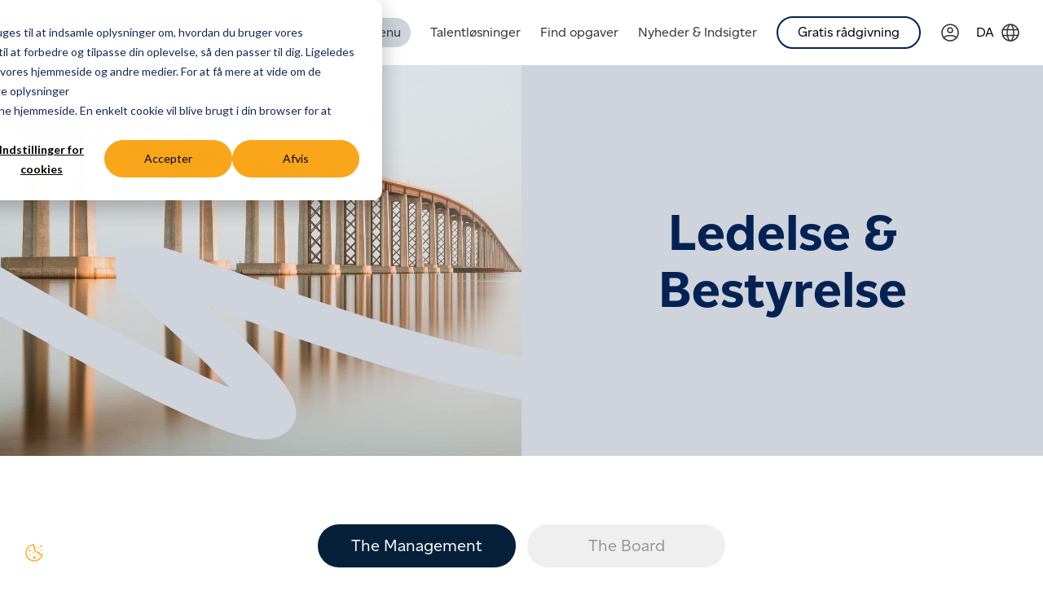

--- FILE ---
content_type: text/html; charset=UTF-8
request_url: https://www.eworkgroup.com/da/om-ework/management-and-board
body_size: 14805
content:
<!doctype html><html lang="da"><head>
    <meta charset="utf-8">
    <title>Ework Group | Management and Board</title>
    <link rel="shortcut icon" href="https://www.eworkgroup.com/hubfs/raw_assets/public/ChimeraPrimeTheme/images/favicon.png">
    <meta name="description" content="Discover more on the management team, market units and board members of Ework Group.">
    
    <meta name="viewport" content="width=device-width, initial-scale=1">

    
    <meta property="og:description" content="Discover more on the management team, market units and board members of Ework Group.">
    <meta property="og:title" content="Management and Board">
    <meta name="twitter:description" content="Discover more on the management team, market units and board members of Ework Group.">
    <meta name="twitter:title" content="Management and Board">

    

    
    <style>
a.cta_button{-moz-box-sizing:content-box !important;-webkit-box-sizing:content-box !important;box-sizing:content-box !important;vertical-align:middle}.hs-breadcrumb-menu{list-style-type:none;margin:0px 0px 0px 0px;padding:0px 0px 0px 0px}.hs-breadcrumb-menu-item{float:left;padding:10px 0px 10px 10px}.hs-breadcrumb-menu-divider:before{content:'›';padding-left:10px}.hs-featured-image-link{border:0}.hs-featured-image{float:right;margin:0 0 20px 20px;max-width:50%}@media (max-width: 568px){.hs-featured-image{float:none;margin:0;width:100%;max-width:100%}}.hs-screen-reader-text{clip:rect(1px, 1px, 1px, 1px);height:1px;overflow:hidden;position:absolute !important;width:1px}
</style>

<link rel="stylesheet" href="https://www.eworkgroup.com/hubfs/hub_generated/template_assets/1/81557444088/1768468639624/template_main.min.css">
<link rel="stylesheet" href="https://www.eworkgroup.com/hubfs/hub_generated/module_assets/1/204362557668/1744223993658/module_cookie-settings.min.css">
<link rel="stylesheet" href="https://www.eworkgroup.com/hubfs/hub_generated/module_assets/1/83578351057/1744223962567/module_cp-mega-menu.min.css">
<link rel="stylesheet" href="/hs/hsstatic/cos-LanguageSwitcher/static-1.336/sass/LanguageSwitcher.css">

<style>

  @media only screen and (max-width: 600px) {
    #mega-menu,
    #toggle-mm:checked + .main-menu,
    #mega-menu .sub-menu {
      background-color: white;
    }
  }

</style>

<link rel="stylesheet" href="https://www.eworkgroup.com/hubfs/hub_generated/module_assets/1/83287119562/1744223958117/module_cp-navigation.min.css">

<style>

  #menu {
    background-color: var(--nav-desktop-background-color);
  }

  @media only screen and (max-width: 600px) {
    #menu,
    #tm:checked + .main-menu,
    #menu .sub-menu {
      background-color: var(--nav-mobile-background-color);
    }
  }

</style>

<link rel="stylesheet" href="https://www.eworkgroup.com/hubfs/hub_generated/module_assets/1/81557936354/1768465494549/module_cp-language-switcher.min.css">
<link rel="stylesheet" href="https://www.eworkgroup.com/hubfs/hub_generated/module_assets/1/83169020863/1768465489673/module_cp-card-screen.min.css">

<style>
  #cp-card-screen-module_1699353204900 .cp-card-screen-text {
    padding: 84px;
  }

  #cp-card-screen-module_1699353204900.image-left .cp-card-screen-text {
    padding: calc(2 * var(--main-padding));
  }

  #cp-card-screen-module_1699353204900 {
    max-height: 480px;
  }
  
  
  #cp-card-screen-desktop-module_1699353204900 {
    position: absolute;
    bottom: 20px;
    left: 0;
    object-position: center;
    width: 100%;
    object-fit: fill !important;
    height: 50%;
  }

  #cp-card-screen-module_1699353204900 .cp-card-screen-image img {
    object-fit: cover;
    object-position: center;
    display: block;
  }

  .image-left .cp-card-screen-image-module_1699353204900 {
    width: 50%;
  }

  .image-right .cp-card-screen-image-module_1699353204900 {
    width: 50%;
  }

  .image-left .cp-card-screen-text-module_1699353204900 {
    width: 50%;
    align-self: center;
    
  }

  .image-right .cp-card-screen-text-module_1699353204900 {
    width: 50%;
    align-self: center;
    
  }

  #cp-card-screen-cta-module_1699353204900 {
    justify-content: center;
  }

  #cp-card-screen-iframe-module_1699353204900 .cp-card-screen-iframe-image img {
    object-position: 0% 35%;
  }

  @media screen and (max-width: 1480px) {
    
    #cp-card-screen-iframe-desktop-module_1699353204900 {
      object-fit: cover;
      height: auto;

    }
    #cp-card-screen-iframe-module_1699353204900 .cp-card-screen-iframe-image img {
      object-position: center;
    }
  }

  @media (max-width: 1024px) {
    .cp-card-screen {
      flex-direction: column;
    }

    #cp-card-screen-module_1699353204900.image-left .cp-card-screen-text,
    #cp-card-screen-module_1699353204900.image-right .cp-card-screen-text {
      padding: 24px 24px;
      padding-bottom: calc(8 * var(--main-padding));
    }

    .cp-card-screen-text * {
      text-align: center !important;
    }

    #cp-card-screen-module_1699353204900 .cp-card-screen-image img {
      max-height: 700px;
    }

    .cp-card-screen.image-right .cp-card-screen-image {
      width: 100%;
    }

    #cp-card-screen-module_1699353204900 {
      max-height: 1600px;
    }

    #cp-card-screen-iframe-desktop-module_1699353204900 {
      bottom: 100px;
    }

  }

</style>

<link rel="stylesheet" href="https://www.eworkgroup.com/hubfs/hub_generated/module_assets/1/81559325131/1768465491039/module_cp-divider.min.css">

  <style>
    .cp-dividerwidget_1699344855837 {
      max-height: 200px;
    }
  
    
  
    @media (max-width: 720px) {
      .cp-dividerwidget_1699344855837 {
        max-height: 200px;
      }
    }
  </style>
  
<link rel="stylesheet" href="https://www.eworkgroup.com/hubfs/hub_generated/module_assets/1/81559325161/1768465495377/module_cp-people-tabs.min.css">

<style>
  .cp-people-tabs .category-buttons {
    font-size: 20px;
  }
  /* @media screen and (max-width: 768px) {
  .cp-people-tabs .category-buttons {
    font-size: var(--paragraph-small);
  }
  } */
</style>


  <style>
    .cp-dividerwidget_1699371944015 {
      max-height: 200px;
    }
  
    
  
    @media (max-width: 720px) {
      .cp-dividerwidget_1699371944015 {
        max-height: 200px;
      }
    }
  </style>
  
<link rel="stylesheet" href="https://www.eworkgroup.com/hubfs/hub_generated/module_assets/1/83429943278/1768465490329/module_cp-cards-bg.min.css">

  <style>
    #cp-cards-bg-module_16993719366385 .column img {
      width: 100%; 
      height: 234px; 
      padding: 0px;
      object-fit: cover;
      border-top-right-radius: var(--radius-normal);
      border-top-left-radius: var(--radius-normal);
    }
  
    @media screen and (max-width: 768px) {
      #cp-cards-bg-module_16993719366385 .column img {
        width: 100%;
        padding: 0;
      }
    }

    @media screen and (min-width: 1230px) {
      .cp-cards-bg .container .column-wrapper  {
        
          width: 33%;
        
      }
    }
  </style>


  <style>
    .cp-dividerwidget_1699005575831 {
      max-height: 200px;
    }
  
    
  
    @media (max-width: 720px) {
      .cp-dividerwidget_1699005575831 {
        max-height: 200px;
      }
    }
  </style>
  
<link rel="stylesheet" href="https://www.eworkgroup.com/hubfs/hub_generated/module_assets/1/81559325135/1744223909039/module_cp-footer-nav.min.css">
<link rel="stylesheet" href="https://www.eworkgroup.com/hubfs/hub_generated/module_assets/1/81557444046/1768465497775/module_cp-social-icons.min.css">
<link rel="stylesheet" href="https://www.eworkgroup.com/hubfs/hub_generated/module_assets/1/81557443815/1768465491807/module_cp-footer-privacy-links.min.css">

<style>
.cp-footer-privacy-links .container .column a {
  color: #000000;
}

.cp-footer-privacy-links .container .column a:hover {
  color: #faa61a;
  text-decoration: none;
}
</style>

    

    
<!--  Added by GoogleAnalytics4 integration -->
<script>
var _hsp = window._hsp = window._hsp || [];
window.dataLayer = window.dataLayer || [];
function gtag(){dataLayer.push(arguments);}

var useGoogleConsentModeV2 = true;
var waitForUpdateMillis = 1000;


if (!window._hsGoogleConsentRunOnce) {
  window._hsGoogleConsentRunOnce = true;

  gtag('consent', 'default', {
    'ad_storage': 'denied',
    'analytics_storage': 'denied',
    'ad_user_data': 'denied',
    'ad_personalization': 'denied',
    'wait_for_update': waitForUpdateMillis
  });

  if (useGoogleConsentModeV2) {
    _hsp.push(['useGoogleConsentModeV2'])
  } else {
    _hsp.push(['addPrivacyConsentListener', function(consent){
      var hasAnalyticsConsent = consent && (consent.allowed || (consent.categories && consent.categories.analytics));
      var hasAdsConsent = consent && (consent.allowed || (consent.categories && consent.categories.advertisement));

      gtag('consent', 'update', {
        'ad_storage': hasAdsConsent ? 'granted' : 'denied',
        'analytics_storage': hasAnalyticsConsent ? 'granted' : 'denied',
        'ad_user_data': hasAdsConsent ? 'granted' : 'denied',
        'ad_personalization': hasAdsConsent ? 'granted' : 'denied'
      });
    }]);
  }
}

gtag('js', new Date());
gtag('set', 'developer_id.dZTQ1Zm', true);
gtag('config', 'G-89562148');
</script>
<script async src="https://www.googletagmanager.com/gtag/js?id=G-89562148"></script>

<!-- /Added by GoogleAnalytics4 integration -->

<!--  Added by GoogleTagManager integration -->
<script>
var _hsp = window._hsp = window._hsp || [];
window.dataLayer = window.dataLayer || [];
function gtag(){dataLayer.push(arguments);}

var useGoogleConsentModeV2 = true;
var waitForUpdateMillis = 1000;



var hsLoadGtm = function loadGtm() {
    if(window._hsGtmLoadOnce) {
      return;
    }

    if (useGoogleConsentModeV2) {

      gtag('set','developer_id.dZTQ1Zm',true);

      gtag('consent', 'default', {
      'ad_storage': 'denied',
      'analytics_storage': 'denied',
      'ad_user_data': 'denied',
      'ad_personalization': 'denied',
      'wait_for_update': waitForUpdateMillis
      });

      _hsp.push(['useGoogleConsentModeV2'])
    }

    (function(w,d,s,l,i){w[l]=w[l]||[];w[l].push({'gtm.start':
    new Date().getTime(),event:'gtm.js'});var f=d.getElementsByTagName(s)[0],
    j=d.createElement(s),dl=l!='dataLayer'?'&l='+l:'';j.async=true;j.src=
    'https://www.googletagmanager.com/gtm.js?id='+i+dl;f.parentNode.insertBefore(j,f);
    })(window,document,'script','dataLayer','GTM-KNGT6V6');

    window._hsGtmLoadOnce = true;
};

_hsp.push(['addPrivacyConsentListener', function(consent){
  if(consent.allowed || (consent.categories && consent.categories.analytics)){
    hsLoadGtm();
  }
}]);

</script>

<!-- /Added by GoogleTagManager integration -->

    <link rel="canonical" href="https://www.eworkgroup.com/da/om-ework/management-and-board">


<meta property="og:image" content="https://www.eworkgroup.com/hubfs/Ework%20-%20redesign/Images/Images%201080x1080/People%201080x1080/Ework_ImageBank_People_Females_Teamwork.jpg">
<meta property="og:image:width" content="1080">
<meta property="og:image:height" content="1080">

<meta name="twitter:image" content="https://www.eworkgroup.com/hubfs/Ework%20-%20redesign/Images/Images%201080x1080/People%201080x1080/Ework_ImageBank_People_Females_Teamwork.jpg">


<meta property="og:url" content="https://www.eworkgroup.com/da/om-ework/management-and-board">
<meta name="twitter:card" content="summary_large_image">
<meta http-equiv="content-language" content="da">
<link rel="alternate" hreflang="da" href="https://www.eworkgroup.com/da/om-ework/management-and-board">
<link rel="alternate" hreflang="en" href="https://www.eworkgroup.com/about-us/management-and-board">
<link rel="alternate" hreflang="fi" href="https://www.eworkgroup.com/fi/meista/management-and-board">
<link rel="alternate" hreflang="no" href="https://www.eworkgroup.com/no/om-oss/management-og-styre">
<link rel="alternate" hreflang="pl" href="https://www.eworkgroup.com/pl/o-nas/kadra-zarzadzajaca">
<link rel="alternate" hreflang="sv" href="https://www.eworkgroup.com/sv/om-oss/ledning-styrelse">






  <meta name="generator" content="HubSpot"></head>
  <body>
<!--  Added by GoogleTagManager integration -->
<noscript><iframe src="https://www.googletagmanager.com/ns.html?id=GTM-KNGT6V6" height="0" width="0" style="display:none;visibility:hidden"></iframe></noscript>

<!-- /Added by GoogleTagManager integration -->

    
      <div data-global-resource-path="ChimeraPrimeTheme/templates/partials/nav.html"><nav id="navbar">
  <div class="nav-logo">
    <div id="hs_cos_wrapper_site_logo" class="hs_cos_wrapper hs_cos_wrapper_widget hs_cos_wrapper_type_module widget-type-logo" style="" data-hs-cos-general-type="widget" data-hs-cos-type="module">
  






















  
  <span id="hs_cos_wrapper_site_logo_hs_logo_widget" class="hs_cos_wrapper hs_cos_wrapper_widget hs_cos_wrapper_type_logo" style="" data-hs-cos-general-type="widget" data-hs-cos-type="logo"><a href="/da/" id="hs-link-site_logo_hs_logo_widget" style="border-width:0px;border:0px;"><img src="https://www.eworkgroup.com/hubfs/ework-25-years-svg.svg" class="hs-image-widget " height="36" style="height: auto;width:207px;border-width:0px;border:0px;" width="207" alt="ework-25-years-svg" title="ework-25-years-svg"></a></span>
</div>
  </div>

  <div class="nav-content">

    

    <div class="mega-menu-wrapper">
      <div id="hs_cos_wrapper_module_16983243452952" class="hs_cos_wrapper hs_cos_wrapper_widget hs_cos_wrapper_type_module" style="" data-hs-cos-general-type="widget" data-hs-cos-type="module">








<nav id="mega-menu">
  <label for="toggle-mm" id="toggle-mega-menu"><span id="hamburger-mega-menu-id" class="hamburger-mega-menu closed"></span><span class="menu-label">&nbsp;Menu</span></label>
  <input type="checkbox" id="toggle-mm" autocomplete="off">

  <div class="main-menu cf">
    <div id="side-menu">
      <div class="side-menu-header">
        <button id="close-side-menu">
          <img src="https://www.eworkgroup.com/hubfs/Ework%20-%20redesign/Icons/cancel.svg" alt="close">
        </button>
        <img class="logo-side-menu" height="30" src="https://www.eworkgroup.com/hubfs/ework-25-years-svg.svg" alt="Ework Group AB">
      </div>

  
    

      
        
      
      
      
      
      <div class="nav hs-search-field">
        <div class="hs-search-field__bar">
          <form data-hs-do-not-collect="true" action="/hs-search-results">
            
            <input type="text" class="hs-search-field__input" name="term" autocomplete="off" aria-label="Search" placeholder="Search">
    
            
              <input type="hidden" name="type" value="SITE_PAGE">
            
            
            
              <input type="hidden" name="type" value="BLOG_POST">
              <input type="hidden" name="type" value="LISTING_PAGE">
              <input type="hidden" name="groupId" value="86201924039">
              <input type="hidden" name="groupId" value="86293569469">
              <input type="hidden" name="groupId" value="86529027771">
              <input type="hidden" name="groupId" value="86527916790">
              <input type="hidden" name="groupId" value="86282652620">
              <input type="hidden" name="groupId" value="86296134880">
            
            
    
            
          </form>
        </div>
        <ul class="hs-search-field__suggestions"></ul>
    </div>
  

      <ul class="side-menu-ul">
           
          
  
  <li class="menu-item menu-depth-1  has-sub">
    <a href="#">Talentløsninger</a>
    
    <span class="drop-icon">▸</span>
    <label title="Toggle Drop-down" class="drop-icon" onclick="toggleActivemodule_16983243452952(event)" for="sm1_1"></label>
    <input type="checkbox" id="sm1_1" autocomplete="off">

    <ul class="sub-menu">
      
      
        
  
  <li class="menu-item menu-depth-2 ">
    <a href="https://www.eworkgroup.com/da/talentlosninger"><span class="cta_button_secondary" style="margin-left: -36px; line-height: 60px;">Vores talentløsninger</span></a>
    
  </li>
  

      
        
  
  <li class="menu-item menu-depth-2 ">
    <a href="#">Løsninger</a>
    
  </li>
  

      
        
  
  <li class="menu-item menu-depth-2 ">
    <a href="https://www.eworkgroup.com/da/talentlosninger/consulting">Consulting</a>
    
  </li>
  

      
        
  
  <li class="menu-item menu-depth-2 ">
    <a href="https://www.eworkgroup.com/da/talentlosninger/recruitment">Recruitment</a>
    
  </li>
  

      
        
  
  <li class="menu-item menu-depth-2 ">
    <a href="https://www.eworkgroup.com/da/talentlosninger/managed-service-provider">Managed Service Provider</a>
    
  </li>
  

      
        
  
  <li class="menu-item menu-depth-2 ">
    <a href="https://www.eworkgroup.com/da/talentlosninger/talent-advisory">Talent Advisory</a>
    
  </li>
  

      
        
  
  <li class="menu-item menu-depth-2 ">
    <a href="https://www.eworkgroup.com/da/talentlosninger/total-talent-management">Total Talent Management</a>
    
  </li>
  

      
        
  
  <li class="menu-item menu-depth-2 ">
    <a href="#">Yderligere tjenester</a>
    
  </li>
  

      
        
  
  <li class="menu-item menu-depth-2 ">
    <a href="https://www.eworkgroup.com/da/talentlosninger/yderligere-tjenester/protective-security">Protective Security</a>
    
  </li>
  

      
        
  
  <li class="menu-item menu-depth-2 ">
    <a href="https://www.eworkgroup.com/da/talentlosninger/yderligere-tjenester/compliance">Compliance</a>
    
  </li>
  

      
        
  
  <li class="menu-item menu-depth-2 ">
    <a href="https://www.eworkgroup.com/da/talentlosninger/yderligere-tjenester/nearshoring">Nearshoring</a>
    
  </li>
  

      
        
  
  <li class="menu-item menu-depth-2 ">
    <a href="https://www.eworkgroup.com/da/talentlosninger/yderligere-tjenester/arbejdsstyrkens-indsigter">Workforce Insights</a>
    
  </li>
  

      
    </ul>
    
  </li>
  

           
          
  
  <li class="menu-item menu-depth-1  has-sub">
    <a href="#">Find opgaver</a>
    
    <span class="drop-icon">▸</span>
    <label title="Toggle Drop-down" class="drop-icon" onclick="toggleActivemodule_16983243452952(event)" for="sm2_1"></label>
    <input type="checkbox" id="sm2_1" autocomplete="off">

    <ul class="sub-menu">
      
      
        
  
  <li class="menu-item menu-depth-2 ">
    <a href="https://www.eworkgroup.com/da/find-opgaver"><span class="cta_button_secondary" style="margin-left: -36px; line-height: 60px;">Muligheder med Ework</span></a>
    
  </li>
  

      
        
  
  <li class="menu-item menu-depth-2 ">
    <a href="https://www.eworkgroup.com/da/find-opgaver/rabatter-og-fordele">Rabatter og fordele</a>
    
  </li>
  

      
        
  
  <li class="menu-item menu-depth-2 ">
    <a href="https://www.eworkgroup.com/da/find-opgaver/payexpress">PayExpress</a>
    
  </li>
  

      
    </ul>
    
  </li>
  

           
          
  
  <li class="menu-item menu-depth-1  has-sub">
    <a href="#">For investorer</a>
    
    <span class="drop-icon">▸</span>
    <label title="Toggle Drop-down" class="drop-icon" onclick="toggleActivemodule_16983243452952(event)" for="sm3_1"></label>
    <input type="checkbox" id="sm3_1" autocomplete="off">

    <ul class="sub-menu">
      
      
        
  
  <li class="menu-item menu-depth-2 ">
    <a href="https://www.eworkgroup.com/da/investors">Investors overview</a>
    
  </li>
  

      
        
  
  <li class="menu-item menu-depth-2 ">
    <a href="https://www.eworkgroup.com/da/investors/financial-information">Financial Information</a>
    
  </li>
  

      
        
  
  <li class="menu-item menu-depth-2 ">
    <a href="https://www.eworkgroup.com/da/investors/the-share">The Share</a>
    
  </li>
  

      
        
  
  <li class="menu-item menu-depth-2 ">
    <a href="https://www.eworkgroup.com/da/investors/financial-calendar-reports">Financial Calendar &amp; Reports</a>
    
  </li>
  

      
        
  
  <li class="menu-item menu-depth-2 ">
    <a href="https://www.eworkgroup.com/da/investors/corporate-governance">Corporate Governance</a>
    
  </li>
  

      
        
  
  <li class="menu-item menu-depth-2 ">
    <a href="https://www.eworkgroup.com/da/investors/fact-sheet">Fact Sheet</a>
    
  </li>
  

      
    </ul>
    
  </li>
  

           
          
  
  <li class="menu-item menu-depth-1  has-sub">
    <a href="#">Nyheder &amp; Indsigter</a>
    
    <span class="drop-icon">▸</span>
    <label title="Toggle Drop-down" class="drop-icon" onclick="toggleActivemodule_16983243452952(event)" for="sm4_1"></label>
    <input type="checkbox" id="sm4_1" autocomplete="off">

    <ul class="sub-menu">
      
      
        
  
  <li class="menu-item menu-depth-2 ">
    <a href="https://www.eworkgroup.com/da/nyheder-indsigter">Nyheder &amp; Indsigter</a>
    
  </li>
  

      
        
  
  <li class="menu-item menu-depth-2 ">
    <a href="https://www.eworkgroup.com/da/news">Artikler</a>
    
  </li>
  

      
        
  
  <li class="menu-item menu-depth-2 ">
    <a href="https://www.eworkgroup.com/da/nyheder-indsigter/markedsindsigter">Markedsindsigter</a>
    
  </li>
  

      
    </ul>
    
  </li>
  

           
          
  
  <li class="menu-item menu-depth-1 active-branch  has-sub">
    <a href="#">Om os</a>
    
    <span class="drop-icon">▸</span>
    <label title="Toggle Drop-down" class="drop-icon" onclick="toggleActivemodule_16983243452952(event)" for="sm5_1"></label>
    <input type="checkbox" id="sm5_1" autocomplete="off">

    <ul class="sub-menu">
      
      
        
  
  <li class="menu-item menu-depth-2 ">
    <a href="https://www.eworkgroup.com/da/om-ework">Om os</a>
    
  </li>
  

      
        
  
  <li class="menu-item menu-depth-2 active-branch active ">
    <a href="https://www.eworkgroup.com/da/om-ework/management-and-board">Ledelse &amp; Bestyrelse</a>
    
  </li>
  

      
        
  
  <li class="menu-item menu-depth-2 ">
    <a href="https://www.eworkgroup.com/da/om-ework/vores-ansvar">Vores ansvar</a>
    
  </li>
  

      
        
  
  <li class="menu-item menu-depth-2 ">
    <a href="https://www.eworkgroup.com/da/om-ework/press-media">Presse &amp; Medier</a>
    
  </li>
  

      
    </ul>
    
  </li>
  

           
          
  
  <li class="menu-item menu-depth-1 ">
    <a href="https://www.eworkgroup.com/da/karriere">Karriere</a>
    
  </li>
  

           
          
  
  <li class="menu-item menu-depth-1 ">
    <a href="https://www.eworkgroup.com/da/kontakt-os">Kontakt</a>
    
  </li>
  

           
          
  
  <li class="menu-item menu-depth-1 ">
    <a href="https://www.eworkgroup.com/da/kontakt-os/gratis-radgivning"><span class="mobile-menu-item" style="font-size: 18px;">Gratis rådgivning</span></a>
    
  </li>
  

           
          
  
  <li class="menu-item menu-depth-1 ">
    <a href="https://app.verama.com/en/auth?tab=login"><span class="mobile-menu-item" style="position: absolute; right: 0; top: 29px; padding: 12px; background-image: url('https://www.eworkgroup.com/hubfs/Ework%20-%20redesign/Icons/profile-circle.svg'); background-repeat: no-repeat;;"></span></a>
    
  </li>
  

        


        
        
          <div id="nav-language-switcher-mobile" class="nav-language-switcher">
            <span class="language">da</span>
            <span id="hs_cos_wrapper_module_16983243452952_" class="hs_cos_wrapper hs_cos_wrapper_widget hs_cos_wrapper_type_language_switcher" style="" data-hs-cos-general-type="widget" data-hs-cos-type="language_switcher"><div class="lang_switcher_class">
   <div class="globe_class" onclick="">
       <ul class="lang_list_class">
           <li>
               <a class="lang_switcher_link" data-language="da" lang="da" href="https://www.eworkgroup.com/da/om-ework/management-and-board">Dansk</a>
           </li>
           <li>
               <a class="lang_switcher_link" data-language="en" lang="en" href="https://www.eworkgroup.com/about-us/management-and-board">English</a>
           </li>
           <li>
               <a class="lang_switcher_link" data-language="no" lang="no" href="https://www.eworkgroup.com/no/om-oss/management-og-styre">Norsk</a>
           </li>
           <li>
               <a class="lang_switcher_link" data-language="pl" lang="pl" href="https://www.eworkgroup.com/pl/o-nas/kadra-zarzadzajaca">Polski</a>
           </li>
           <li>
               <a class="lang_switcher_link" data-language="fi" lang="fi" href="https://www.eworkgroup.com/fi/meista/management-and-board">Suomi</a>
           </li>
           <li>
               <a class="lang_switcher_link" data-language="sv" lang="sv" href="https://www.eworkgroup.com/sv/om-oss/ledning-styrelse">Svenska</a>
           </li>
       </ul>
   </div>
</div></span>
          </div>
        
        
      </ul>


      

    </div>
    <div id="mega-menu-overlay">
      
    </div>
  </div>
</nav>





</div>
    </div>

    <div class="nav-navigation">
      <div id="hs_cos_wrapper_module_16981411917792" class="hs_cos_wrapper hs_cos_wrapper_widget hs_cos_wrapper_type_module" style="" data-hs-cos-general-type="widget" data-hs-cos-type="module">







<nav id="menu">
  <label for="tm" id="toggle-menu"><span id="hamburger-menu-id" class="hamburger-menu closed"></span></label>
  <input type="checkbox" id="tm">
  <ul class="main-menu cf">

       
      
  
  <li class="menu-item menu-depth-1 ">
    <a href="https://www.eworkgroup.com/da/talentlosninger">Talentløsninger</a>
    
  </li>
  

       
      
  
  <li class="menu-item menu-depth-1 ">
    <a href="https://www.eworkgroup.com/da/find-opgaver">Find opgaver</a>
    
  </li>
  

       
      
  
  <li class="menu-item menu-depth-1 ">
    <a href="https://www.eworkgroup.com/da/nyheder-indsigter">Nyheder &amp; Indsigter</a>
    
  </li>
  

       
      
  
  <li class="menu-item menu-depth-1 ">
    <a href="https://www.eworkgroup.com/da/kontakt-os/gratis-radgivning"><span class="cta_button_secondary" style="padding: calc(var(--main-padding)*0.5) calc(var(--main-padding)*2); font-weight: 400; font-size: 16px; font-family: var(--font-family);">Gratis rådgivning</span></a>
    
  </li>
  

    
  </ul>
</nav>





</div>
    </div>

    
    <a class="login-icon-link" href="https://app.verama.com/en/auth?tab=login" aria-label="Link to Verama">
      <img id="login-icon" class="login-icon-img" src="https://www.eworkgroup.com/hubfs/Ework%20-%20redesign/Icons/profile-circle.svg" alt="Verama login icon">
    </a>

    
    
      <div id="nav-language-switcher-desktop" class="nav-language-switcher">
        <div class="language">da</div>
        <div id="hs_cos_wrapper_module_16981443439973" class="hs_cos_wrapper hs_cos_wrapper_widget hs_cos_wrapper_type_module widget-type-language_switcher" style="" data-hs-cos-general-type="widget" data-hs-cos-type="module"><!-- language_switcher.module - web-default-modules -->

<span id="hs_cos_wrapper_module_16981443439973_" class="hs_cos_wrapper hs_cos_wrapper_widget hs_cos_wrapper_type_language_switcher" style="" data-hs-cos-general-type="widget" data-hs-cos-type="language_switcher"><div class="lang_switcher_class">
   <div class="globe_class" onclick="">
       <ul class="lang_list_class">
           <li>
               <a class="lang_switcher_link" data-language="da" lang="da" href="https://www.eworkgroup.com/da/om-ework/management-and-board">Dansk</a>
           </li>
           <li>
               <a class="lang_switcher_link" data-language="en" lang="en" href="https://www.eworkgroup.com/about-us/management-and-board">English</a>
           </li>
           <li>
               <a class="lang_switcher_link" data-language="no" lang="no" href="https://www.eworkgroup.com/no/om-oss/management-og-styre">Norsk</a>
           </li>
           <li>
               <a class="lang_switcher_link" data-language="pl" lang="pl" href="https://www.eworkgroup.com/pl/o-nas/kadra-zarzadzajaca">Polski</a>
           </li>
           <li>
               <a class="lang_switcher_link" data-language="fi" lang="fi" href="https://www.eworkgroup.com/fi/meista/management-and-board">Suomi</a>
           </li>
           <li>
               <a class="lang_switcher_link" data-language="sv" lang="sv" href="https://www.eworkgroup.com/sv/om-oss/ledning-styrelse">Svenska</a>
           </li>
       </ul>
   </div>
</div></span></div>
      </div>
    
    

    <div class="nav-cta nav-cta-desktop">
      <div id="hs_cos_wrapper_cta" class="hs_cos_wrapper hs_cos_wrapper_widget hs_cos_wrapper_type_module widget-type-cta" style="" data-hs-cos-general-type="widget" data-hs-cos-type="module"><span id="hs_cos_wrapper_cta_" class="hs_cos_wrapper hs_cos_wrapper_widget hs_cos_wrapper_type_cta" style="" data-hs-cos-general-type="widget" data-hs-cos-type="cta"></span></div>
    </div>

  </div>
  <div class="nav-overlay"></div>
</nav></div>
    

    
<main>
  <div class="wrapper">
    <div style="padding-bottom: 80px;">
      <span id="hs_cos_wrapper_module_16571960898205" class="hs_cos_wrapper hs_cos_wrapper_widget hs_cos_wrapper_type_module" style="" data-hs-cos-general-type="widget" data-hs-cos-type="module"><!-- custom widget definition not found (portalId: null, path: null, moduleId: null) --></span>
    </div>
    <div class="container-fluid">
<div class="row-fluid-wrapper">
<div class="row-fluid">
<div class="span12 widget-span widget-type-cell " style="" data-widget-type="cell" data-x="0" data-w="12">

<div class="row-fluid-wrapper row-depth-1 row-number-1 dnd-section">
<div class="row-fluid ">
</div><!--end row-->
</div><!--end row-wrapper -->

<div class="row-fluid-wrapper row-depth-1 row-number-2 dnd-section">
<div class="row-fluid ">
<div class="span12 widget-span widget-type-cell dnd-column" style="" data-widget-type="cell" data-x="0" data-w="12">

<div class="row-fluid-wrapper row-depth-1 row-number-3 dnd-row">
<div class="row-fluid ">
<div class="span12 widget-span widget-type-custom_widget dnd-module" style="" data-widget-type="custom_widget" data-x="0" data-w="12">
<div id="hs_cos_wrapper_module_1699353204900" class="hs_cos_wrapper hs_cos_wrapper_widget hs_cos_wrapper_type_module" style="" data-hs-cos-general-type="widget" data-hs-cos-type="module"><!-- module html  -->
<section>
  <div style="background-color: #fff">

    <div id="cp-card-screen-module_1699353204900" class="cp-card-screen image-left" style="background-color: #CED3DC">
      <div class="cp-card-screen-image cp-card-screen-image-module_1699353204900">
        <img src="https://www.eworkgroup.com/hs-fs/hubfs/Ework%20-%20redesign/Images/Images%201080x1080/Other%201080x1080/chris-briggs-ZjmKvH9pBrM-unsplash.jpg?" width="100%" height="100%" alt="chris-briggs-ZjmKvH9pBrM-unsplash">
        
        
        
        <img id="cp-card-screen-desktop-module_1699353204900" src="https://www.eworkgroup.com/hubfs/Ework%20-%20redesign/Background%20paths/Vector%20light%20blue.svg#svgView(preserveAspectRatio(none))" alt="Vector light blue">
        


      </div>

      <div class="cp-card-screen-text cp-card-screen-text-module_1699353204900">
        <h1 style="text-align: center;"><span style="color: #032254;">Ledelse &amp; Bestyrelse</span></h1>
         
      </div>
    </div>

  </div>
</section>


</div>

</div><!--end widget-span -->
</div><!--end row-->
</div><!--end row-wrapper -->

</div><!--end widget-span -->
</div><!--end row-->
</div><!--end row-wrapper -->

<div class="row-fluid-wrapper row-depth-1 row-number-4 dnd-section">
<div class="row-fluid ">
<div class="span12 widget-span widget-type-cell dnd-column" style="" data-widget-type="cell" data-x="0" data-w="12">

<div class="row-fluid-wrapper row-depth-1 row-number-5 dnd-row">
<div class="row-fluid ">
<div class="span12 widget-span widget-type-custom_widget dnd-module" style="" data-widget-type="custom_widget" data-x="0" data-w="12">
<div id="hs_cos_wrapper_widget_1699344855837" class="hs_cos_wrapper hs_cos_wrapper_widget hs_cos_wrapper_type_module" style="" data-hs-cos-general-type="widget" data-hs-cos-type="module"><!-- module html  -->
<div style="background-color: #fff">
  
  <div class="cp-divider cp-dividerwidget_1699344855837" style="background-color: #fff">
  </div>
</div>

</div>

</div><!--end widget-span -->
</div><!--end row-->
</div><!--end row-wrapper -->

</div><!--end widget-span -->
</div><!--end row-->
</div><!--end row-wrapper -->

<div class="row-fluid-wrapper row-depth-1 row-number-6 dnd-section">
<div class="row-fluid ">
<div class="span12 widget-span widget-type-cell dnd-column" style="" data-widget-type="cell" data-x="0" data-w="12">

<div class="row-fluid-wrapper row-depth-1 row-number-7 dnd-row">
<div class="row-fluid ">
<div class="span12 widget-span widget-type-custom_widget dnd-module" style="" data-widget-type="custom_widget" data-x="0" data-w="12">
<div id="hs_cos_wrapper_module_17425663992252" class="hs_cos_wrapper hs_cos_wrapper_widget hs_cos_wrapper_type_module" style="" data-hs-cos-general-type="widget" data-hs-cos-type="module"><!-- module html  -->
<div style="background-color: #fff">
  <div class="cp-people-tabs">
    <div class="container">

    <div class="categories">
      <div class="category-name">
        
          <button class="category-buttons" id="The ManagementButton">The Management</button>
        
          <button class="category-buttons" id="The BoardButton">The Board</button>
        
      </div>
    </div>

      

      <div id="The Management" style="display: none">
        <h2>The Management</h2>

          
            <div class="cp-people-tabs-wrapper" style="background-color: #fff;">

              <div class="cp-people-tabs-image">
                
                  <img src="https://www.eworkgroup.com/hs-fs/hubfs/Daniel%20Almgren.jpeg?width=300&amp;height=300&amp;name=Daniel%20Almgren.jpeg" alt="Daniel Almgren" width="300" height="300" style="width: 300px; height: 300px; padding: 0px;" srcset="https://www.eworkgroup.com/hs-fs/hubfs/Daniel%20Almgren.jpeg?width=150&amp;height=150&amp;name=Daniel%20Almgren.jpeg 150w, https://www.eworkgroup.com/hs-fs/hubfs/Daniel%20Almgren.jpeg?width=300&amp;height=300&amp;name=Daniel%20Almgren.jpeg 300w, https://www.eworkgroup.com/hs-fs/hubfs/Daniel%20Almgren.jpeg?width=450&amp;height=450&amp;name=Daniel%20Almgren.jpeg 450w, https://www.eworkgroup.com/hs-fs/hubfs/Daniel%20Almgren.jpeg?width=600&amp;height=600&amp;name=Daniel%20Almgren.jpeg 600w, https://www.eworkgroup.com/hs-fs/hubfs/Daniel%20Almgren.jpeg?width=750&amp;height=750&amp;name=Daniel%20Almgren.jpeg 750w, https://www.eworkgroup.com/hs-fs/hubfs/Daniel%20Almgren.jpeg?width=900&amp;height=900&amp;name=Daniel%20Almgren.jpeg 900w" sizes="(max-width: 300px) 100vw, 300px">
                
              </div>
              <div class="cp-people-tabs-description">
                <h3>Daniel Almgren</h3>
                <p class="cp-people-tabs-position">Chief Executive Officer</p>
                <p></p><p><span data-contrast="none" xml:lang="EN-US" lang="EN-US"><span data-ccp-parastyle="Normal (Web)">Daniel Almgren </span><span data-ccp-parastyle="Normal (Web)">joined</span><span data-ccp-parastyle="Normal (Web)"> </span></span><span data-contrast="none" xml:lang="EN-US" lang="EN-US"><span data-ccp-charstyle="Strong">Ework</span><span data-ccp-charstyle="Strong"> Group</span></span><span data-contrast="none" xml:lang="EN-US" lang="EN-US"><span data-ccp-parastyle="Normal (Web)"> </span></span><span data-contrast="none" xml:lang="EN-US" lang="EN-US"><span data-ccp-parastyle="Normal (Web)">as </span><span data-ccp-parastyle="Normal (Web)">CEO</span><span data-ccp-parastyle="Normal (Web)"> in </span></span><span data-contrast="none" xml:lang="EN-US" lang="EN-US"><span data-ccp-charstyle="Strong">November</span><span data-ccp-charstyle="Strong"> </span><span data-ccp-charstyle="Strong">2025</span></span><span data-contrast="none" xml:lang="EN-US" lang="EN-US"><span data-ccp-parastyle="Normal (Web)">. </span><span data-ccp-parastyle="Normal (Web)">Daniel has </span><span data-ccp-parastyle="Normal (Web)">extensive </span><span data-ccp-parastyle="Normal (Web)">experience</span><span data-ccp-parastyle="Normal (Web)"> </span><span data-ccp-parastyle="Normal (Web)">from</span><span data-ccp-parastyle="Normal (Web)"> </span><span data-ccp-parastyle="Normal (Web)">management positions</span><span data-ccp-parastyle="Normal (Web)">,</span><span data-ccp-parastyle="Normal (Web)"> </span><span data-ccp-parastyle="Normal (Web)">most</span><span data-ccp-parastyle="Normal (Web)"> </span><span data-ccp-parastyle="Normal (Web)">recently</span><span data-ccp-parastyle="Normal (Web)"> </span><span data-ccp-parastyle="Normal (Web)">serving</span><span data-ccp-parastyle="Normal (Web)"> as </span><span data-ccp-parastyle="Normal (Web)">CEO</span><span data-ccp-parastyle="Normal (Web)"> </span><span data-ccp-parastyle="Normal (Web)">of</span><span data-ccp-parastyle="Normal (Web)"> the </span><span data-ccp-parastyle="Normal (Web)">wellness</span><span data-ccp-parastyle="Normal (Web)"> </span><span data-ccp-parastyle="Normal (Web)">company</span><span data-ccp-parastyle="Normal (Web)"> </span></span><span data-contrast="auto" xml:lang="EN-US" lang="EN-US"><span data-ccp-parastyle="Normal (Web)">Medley</span></span><span data-contrast="none" xml:lang="EN-US" lang="EN-US"><span data-ccp-parastyle="Normal (Web)">. </span><span data-ccp-parastyle="Normal (Web)">Daniel has a </span><span data-ccp-parastyle="Normal (Web)">background</span><span data-ccp-parastyle="Normal (Web)"> in </span><span data-ccp-parastyle="Normal (Web)">advanced</span><span data-ccp-parastyle="Normal (Web)"> service </span><span data-ccp-parastyle="Normal (Web)">delivery</span><span data-ccp-parastyle="Normal (Web)"> and </span><span data-ccp-parastyle="Normal (Web)">started</span><span data-ccp-parastyle="Normal (Web)"> </span><span data-ccp-parastyle="Normal (Web)">his</span><span data-ccp-parastyle="Normal (Web)"> </span><span data-ccp-parastyle="Normal (Web)">career</span><span data-ccp-parastyle="Normal (Web)"> </span><span data-ccp-parastyle="Normal (Web)">as a consultant</span><span data-ccp-parastyle="Normal (Web)"> at McKinsey &amp; Co.</span><span data-ccp-parastyle="Normal (Web)"> </span><span data-ccp-parastyle="Normal (Web)">He</span><span data-ccp-parastyle="Normal (Web)"> later </span><span data-ccp-parastyle="Normal (Web)">took</span><span data-ccp-parastyle="Normal (Web)"> on </span><span data-ccp-parastyle="Normal (Web)">leadership</span><span data-ccp-parastyle="Normal (Web)"> </span><span data-ccp-parastyle="Normal (Web)">roles</span><span data-ccp-parastyle="Normal (Web)"> in the </span><span data-ccp-parastyle="Normal (Web)">health</span><span data-ccp-parastyle="Normal (Web)"> and </span><span data-ccp-parastyle="Normal (Web)">wellness</span><span data-ccp-parastyle="Normal (Web)"> </span><span data-ccp-parastyle="Normal (Web)">sector</span><span data-ccp-parastyle="Normal (Web)">, </span><span data-ccp-parastyle="Normal (Web)">including</span><span data-ccp-parastyle="Normal (Web)"> </span><span data-ccp-parastyle="Normal (Web)">leading positions at</span><span data-ccp-parastyle="Normal (Web)">&nbsp;</span><span data-ccp-parastyle="Normal (Web)">SATS</span><span data-ccp-parastyle="Normal (Web)"> and </span><span data-ccp-parastyle="Normal (Web)">CEO</span><span data-ccp-parastyle="Normal (Web)"> </span><span data-ccp-parastyle="Normal (Web)">of</span><span data-ccp-parastyle="Normal (Web)"> </span><span data-ccp-parastyle="Normal (Web)">Marathongruppen</span><span data-ccp-parastyle="Normal (Web)">. </span><span data-ccp-parastyle="Normal (Web)">Daniel</span><span data-ccp-parastyle="Normal (Web)"> is also a</span><span data-ccp-parastyle="Normal (Web)"> </span><span data-ccp-parastyle="Normal (Web)">past</span><span data-ccp-parastyle="Normal (Web)"> </span><span data-ccp-parastyle="Normal (Web)">member</span><span data-ccp-parastyle="Normal (Web)"> </span><span data-ccp-parastyle="Normal (Web)">of</span><span data-ccp-parastyle="Normal (Web)"> the </span></span><span data-contrast="none" xml:lang="EN-US" lang="EN-US"><span data-ccp-parastyle="Normal (Web)">Swedish national </span><span data-ccp-parastyle="Normal (Web)">athletics</span><span data-ccp-parastyle="Normal (Web)"> team</span><span data-ccp-parastyle="Normal (Web)"> and </span><span data-ccp-parastyle="Normal (Web)">holds</span><span data-ccp-parastyle="Normal (Web)"> a </span><span data-ccp-parastyle="Normal (Web)">Master</span><span data-ccp-parastyle="Normal (Web)">s</span><span data-ccp-parastyle="Normal (Web)"> </span><span data-ccp-parastyle="Normal (Web)">degree</span><span data-ccp-parastyle="Normal (Web)"> in </span><span data-ccp-parastyle="Normal (Web)">Accounting</span><span data-ccp-parastyle="Normal (Web)"> &amp; </span><span data-ccp-parastyle="Normal (Web)">Financ</span><span data-ccp-parastyle="Normal (Web)">e</span><span data-ccp-parastyle="Normal (Web)"> from the Stockholm </span><span data-ccp-parastyle="Normal (Web)">School</span><span data-ccp-parastyle="Normal (Web)"> </span><span data-ccp-parastyle="Normal (Web)">of</span><span data-ccp-parastyle="Normal (Web)"> </span><span data-ccp-parastyle="Normal (Web)">Economics</span><span data-ccp-parastyle="Normal (Web)">.</span></span><span data-ccp-props="{&quot;134233117&quot;:true,&quot;134233118&quot;:true,&quot;201341983&quot;:0,&quot;335559740&quot;:240}">&nbsp;</span></p><p></p>
                <div class="cp-people-tabs-stock">
                  <div class="cp-people-tabs-shareholding"><p>Shareholding in Ework: 233 372</p></div>
                  <div class="cp-people-tabs-stockoptions"><p>Stock options in Ework: 0</p></div>
                </div>

              </div>

            </div>
          
            <div class="cp-people-tabs-wrapper" style="background-color: #fff;">

              <div class="cp-people-tabs-image">
                
                  <img src="https://www.eworkgroup.com/hs-fs/hubfs/Ework%20-%20redesign/Images/Management%20and%20Board/Johanna%20Eriksson.jpg?width=300&amp;height=300&amp;name=Johanna%20Eriksson.jpg" alt="Johanna Estra" width="300" height="300" style="width: 300px; height: 300px; padding: 0px;" srcset="https://www.eworkgroup.com/hs-fs/hubfs/Ework%20-%20redesign/Images/Management%20and%20Board/Johanna%20Eriksson.jpg?width=150&amp;height=150&amp;name=Johanna%20Eriksson.jpg 150w, https://www.eworkgroup.com/hs-fs/hubfs/Ework%20-%20redesign/Images/Management%20and%20Board/Johanna%20Eriksson.jpg?width=300&amp;height=300&amp;name=Johanna%20Eriksson.jpg 300w, https://www.eworkgroup.com/hs-fs/hubfs/Ework%20-%20redesign/Images/Management%20and%20Board/Johanna%20Eriksson.jpg?width=450&amp;height=450&amp;name=Johanna%20Eriksson.jpg 450w, https://www.eworkgroup.com/hs-fs/hubfs/Ework%20-%20redesign/Images/Management%20and%20Board/Johanna%20Eriksson.jpg?width=600&amp;height=600&amp;name=Johanna%20Eriksson.jpg 600w, https://www.eworkgroup.com/hs-fs/hubfs/Ework%20-%20redesign/Images/Management%20and%20Board/Johanna%20Eriksson.jpg?width=750&amp;height=750&amp;name=Johanna%20Eriksson.jpg 750w, https://www.eworkgroup.com/hs-fs/hubfs/Ework%20-%20redesign/Images/Management%20and%20Board/Johanna%20Eriksson.jpg?width=900&amp;height=900&amp;name=Johanna%20Eriksson.jpg 900w" sizes="(max-width: 300px) 100vw, 300px">
                
              </div>
              <div class="cp-people-tabs-description">
                <h3>Johanna Estra</h3>
                <p class="cp-people-tabs-position">Chief Financial Officer</p>
                <p></p><p>Johanna joined Ework Group in November 2024 as CFO. Johanna has extensive experience in management and finance positions as well as from the consultancy industry. Previous experience includes CFO positions at B3 Consulting Group, Dedicare AB and Sopra Steria Sweden and Senior Manager position at Deloitte. Johanna holds a BA in Economics and Logistics from Södertörn University and the Royal Institute of Technology.</p><p></p>
                <div class="cp-people-tabs-stock">
                  <div class="cp-people-tabs-shareholding"><p>Shareholding in Ework: 0</p></div>
                  <div class="cp-people-tabs-stockoptions"><p>Stock options in Ework: 0</p></div>
                </div>

              </div>

            </div>
          
            <div class="cp-people-tabs-wrapper" style="background-color: #fff;">

              <div class="cp-people-tabs-image">
                
                  <img src="https://www.eworkgroup.com/hs-fs/hubfs/Ework%20-%20redesign/Images/Management%20and%20Board/Tobias_Kryss_1x1.jpg?width=300&amp;height=300&amp;name=Tobias_Kryss_1x1.jpg" alt="Tobias_Kryss_1x1" width="300" height="300" style="width: 300px; height: 300px; padding: 0px;" srcset="https://www.eworkgroup.com/hs-fs/hubfs/Ework%20-%20redesign/Images/Management%20and%20Board/Tobias_Kryss_1x1.jpg?width=150&amp;height=150&amp;name=Tobias_Kryss_1x1.jpg 150w, https://www.eworkgroup.com/hs-fs/hubfs/Ework%20-%20redesign/Images/Management%20and%20Board/Tobias_Kryss_1x1.jpg?width=300&amp;height=300&amp;name=Tobias_Kryss_1x1.jpg 300w, https://www.eworkgroup.com/hs-fs/hubfs/Ework%20-%20redesign/Images/Management%20and%20Board/Tobias_Kryss_1x1.jpg?width=450&amp;height=450&amp;name=Tobias_Kryss_1x1.jpg 450w, https://www.eworkgroup.com/hs-fs/hubfs/Ework%20-%20redesign/Images/Management%20and%20Board/Tobias_Kryss_1x1.jpg?width=600&amp;height=600&amp;name=Tobias_Kryss_1x1.jpg 600w, https://www.eworkgroup.com/hs-fs/hubfs/Ework%20-%20redesign/Images/Management%20and%20Board/Tobias_Kryss_1x1.jpg?width=750&amp;height=750&amp;name=Tobias_Kryss_1x1.jpg 750w, https://www.eworkgroup.com/hs-fs/hubfs/Ework%20-%20redesign/Images/Management%20and%20Board/Tobias_Kryss_1x1.jpg?width=900&amp;height=900&amp;name=Tobias_Kryss_1x1.jpg 900w" sizes="(max-width: 300px) 100vw, 300px">
                
              </div>
              <div class="cp-people-tabs-description">
                <h3>Tobias Kryss</h3>
                <p class="cp-people-tabs-position">Chief Digital Officer &amp; Chief Operational Development Officer</p>
                <p></p><p>Tobias joined Ework Group in June 2023 as Chief Digital Officer. Tobias has held several senior positions in Oracle, Evry, Tietoevry and most recently Forefront Consulting Group where he developed a new business unit focusing on long term customer partnerships within next generation application management. Past experience at Tietoevry includes Head of global service line Cloud, Data and Insight. Tobias studied Information technology and management at Royal Institute of Technology combined with Economics at University of Stockholm.</p><p></p>
                <div class="cp-people-tabs-stock">
                  <div class="cp-people-tabs-shareholding"><p>Shareholding in Ework: 0</p></div>
                  <div class="cp-people-tabs-stockoptions"><p>Stock options in Ework: 14,000</p></div>
                </div>

              </div>

            </div>
          
            <div class="cp-people-tabs-wrapper" style="background-color: #fff;">

              <div class="cp-people-tabs-image">
                
                  <img src="https://www.eworkgroup.com/hs-fs/hubfs/Ework%20-%20redesign/Images/People/Karin%20Antonsson.webp?width=300&amp;height=300&amp;name=Karin%20Antonsson.webp" alt="Karin Antonsson" width="300" height="300" style="width: 300px; height: 300px; padding: 0px;" srcset="https://www.eworkgroup.com/hs-fs/hubfs/Ework%20-%20redesign/Images/People/Karin%20Antonsson.webp?width=150&amp;height=150&amp;name=Karin%20Antonsson.webp 150w, https://www.eworkgroup.com/hs-fs/hubfs/Ework%20-%20redesign/Images/People/Karin%20Antonsson.webp?width=300&amp;height=300&amp;name=Karin%20Antonsson.webp 300w, https://www.eworkgroup.com/hs-fs/hubfs/Ework%20-%20redesign/Images/People/Karin%20Antonsson.webp?width=450&amp;height=450&amp;name=Karin%20Antonsson.webp 450w, https://www.eworkgroup.com/hs-fs/hubfs/Ework%20-%20redesign/Images/People/Karin%20Antonsson.webp?width=600&amp;height=600&amp;name=Karin%20Antonsson.webp 600w, https://www.eworkgroup.com/hs-fs/hubfs/Ework%20-%20redesign/Images/People/Karin%20Antonsson.webp?width=750&amp;height=750&amp;name=Karin%20Antonsson.webp 750w, https://www.eworkgroup.com/hs-fs/hubfs/Ework%20-%20redesign/Images/People/Karin%20Antonsson.webp?width=900&amp;height=900&amp;name=Karin%20Antonsson.webp 900w" sizes="(max-width: 300px) 100vw, 300px">
                
              </div>
              <div class="cp-people-tabs-description">
                <h3>Karin Antonsson</h3>
                <p class="cp-people-tabs-position">Chief Business Development Officer</p>
                <p></p><p>Karin has worked with client and service development within Ework since 2014 and since 2019 she has been spearheading the service development and sales of our Managed Services and of the Vendor Management System, Verama VMS. Karin has a Degree of Master of Science in Psychology and a Bachelor in Communication from the University of Lund. She has worked in the consultancy industry since 2006.</p><p></p>
                <div class="cp-people-tabs-stock">
                  <div class="cp-people-tabs-shareholding"><p>Shareholding in Ework: 0</p></div>
                  <div class="cp-people-tabs-stockoptions"><p>Stock options in Ework: 1,000</p></div>
                </div>

              </div>

            </div>
          
            <div class="cp-people-tabs-wrapper" style="background-color: #fff;">

              <div class="cp-people-tabs-image">
                
                  <img src="https://www.eworkgroup.com/hs-fs/hubfs/Ework%20-%20redesign/Images/People/J%C3%B6rgen%20Lindeborg.webp?width=300&amp;height=300&amp;name=J%C3%B6rgen%20Lindeborg.webp" alt="Jörgen Lindeborg" width="300" height="300" style="width: 300px; height: 300px; padding: 0px;" srcset="https://www.eworkgroup.com/hs-fs/hubfs/Ework%20-%20redesign/Images/People/J%C3%B6rgen%20Lindeborg.webp?width=150&amp;height=150&amp;name=J%C3%B6rgen%20Lindeborg.webp 150w, https://www.eworkgroup.com/hs-fs/hubfs/Ework%20-%20redesign/Images/People/J%C3%B6rgen%20Lindeborg.webp?width=300&amp;height=300&amp;name=J%C3%B6rgen%20Lindeborg.webp 300w, https://www.eworkgroup.com/hs-fs/hubfs/Ework%20-%20redesign/Images/People/J%C3%B6rgen%20Lindeborg.webp?width=450&amp;height=450&amp;name=J%C3%B6rgen%20Lindeborg.webp 450w, https://www.eworkgroup.com/hs-fs/hubfs/Ework%20-%20redesign/Images/People/J%C3%B6rgen%20Lindeborg.webp?width=600&amp;height=600&amp;name=J%C3%B6rgen%20Lindeborg.webp 600w, https://www.eworkgroup.com/hs-fs/hubfs/Ework%20-%20redesign/Images/People/J%C3%B6rgen%20Lindeborg.webp?width=750&amp;height=750&amp;name=J%C3%B6rgen%20Lindeborg.webp 750w, https://www.eworkgroup.com/hs-fs/hubfs/Ework%20-%20redesign/Images/People/J%C3%B6rgen%20Lindeborg.webp?width=900&amp;height=900&amp;name=J%C3%B6rgen%20Lindeborg.webp 900w" sizes="(max-width: 300px) 100vw, 300px">
                
              </div>
              <div class="cp-people-tabs-description">
                <h3>Jörgen Lindeborg</h3>
                <p class="cp-people-tabs-position">Head of Services and Solutions</p>
                <p></p><p>Jörgen Lindeborg took over as Head of Service Line Consulting Services in May 2022. Jörgen has held several senior positions in Evry, CGI and AFRY, most recently from Tietoevry, where he held the position of Head of Digital Consulting Sweden. Jörgen has solid experience from the consulting and talent market and is well acquainted with the opportunities and challenges that affect organizations in both the private and public sectors.</p><p></p>
                <div class="cp-people-tabs-stock">
                  <div class="cp-people-tabs-shareholding"><p>Shareholding in Ework: 373</p></div>
                  <div class="cp-people-tabs-stockoptions"><p>Stock options in Ework: 18,000</p></div>
                </div>

              </div>

            </div>
          
            <div class="cp-people-tabs-wrapper" style="background-color: #fff;">

              <div class="cp-people-tabs-image">
                
                  <img src="https://www.eworkgroup.com/hs-fs/hubfs/Joel%20Sj%C3%B6stedt-1.png?width=300&amp;height=300&amp;name=Joel%20Sj%C3%B6stedt-1.png" alt="Joel Sjöstedt" width="300" height="300" style="width: 300px; height: 300px; padding: 0px;" srcset="https://www.eworkgroup.com/hs-fs/hubfs/Joel%20Sj%C3%B6stedt-1.png?width=150&amp;height=150&amp;name=Joel%20Sj%C3%B6stedt-1.png 150w, https://www.eworkgroup.com/hs-fs/hubfs/Joel%20Sj%C3%B6stedt-1.png?width=300&amp;height=300&amp;name=Joel%20Sj%C3%B6stedt-1.png 300w, https://www.eworkgroup.com/hs-fs/hubfs/Joel%20Sj%C3%B6stedt-1.png?width=450&amp;height=450&amp;name=Joel%20Sj%C3%B6stedt-1.png 450w, https://www.eworkgroup.com/hs-fs/hubfs/Joel%20Sj%C3%B6stedt-1.png?width=600&amp;height=600&amp;name=Joel%20Sj%C3%B6stedt-1.png 600w, https://www.eworkgroup.com/hs-fs/hubfs/Joel%20Sj%C3%B6stedt-1.png?width=750&amp;height=750&amp;name=Joel%20Sj%C3%B6stedt-1.png 750w, https://www.eworkgroup.com/hs-fs/hubfs/Joel%20Sj%C3%B6stedt-1.png?width=900&amp;height=900&amp;name=Joel%20Sj%C3%B6stedt-1.png 900w" sizes="(max-width: 300px) 100vw, 300px">
                
              </div>
              <div class="cp-people-tabs-description">
                <h3>Joel Sjöstedt</h3>
                <p class="cp-people-tabs-position">Head of Market Unit Sweden</p>
                <p></p><p style="margin-top: 0cm; margin-right: 0cm; margin-bottom: 0cm; padding-left: 0cm;">Joel joined Ework Group in January 2026 as Head of Market Unit Sweden. He has more than 15 years of experience in the consulting and talent solutions industry, gained at Magnit, Workforce Logic, Zerochaos, and Poolia. In senior leadership roles spanning sales, strategic advisory, and complex delivery models, he has worked with global clients and delivery teams. Joel holds a Bachelor’s degree in Business Administration from Södertörn University and a Master’s degree in Entrepreneurship from Stockholm University.</p><p></p>
                <div class="cp-people-tabs-stock">
                  <div class="cp-people-tabs-shareholding"><p> </p></div>
                  <div class="cp-people-tabs-stockoptions"><p> </p></div>
                </div>

              </div>

            </div>
          
            <div class="cp-people-tabs-wrapper" style="background-color: #fff;">

              <div class="cp-people-tabs-image">
                
                  <img src="https://www.eworkgroup.com/hs-fs/hubfs/Kjetil%20Amundsen.jpeg?width=300&amp;height=300&amp;name=Kjetil%20Amundsen.jpeg" alt="Kjetil Amundsen" width="300" height="300" style="width: 300px; height: 300px; padding: 0px;" srcset="https://www.eworkgroup.com/hs-fs/hubfs/Kjetil%20Amundsen.jpeg?width=150&amp;height=150&amp;name=Kjetil%20Amundsen.jpeg 150w, https://www.eworkgroup.com/hs-fs/hubfs/Kjetil%20Amundsen.jpeg?width=300&amp;height=300&amp;name=Kjetil%20Amundsen.jpeg 300w, https://www.eworkgroup.com/hs-fs/hubfs/Kjetil%20Amundsen.jpeg?width=450&amp;height=450&amp;name=Kjetil%20Amundsen.jpeg 450w, https://www.eworkgroup.com/hs-fs/hubfs/Kjetil%20Amundsen.jpeg?width=600&amp;height=600&amp;name=Kjetil%20Amundsen.jpeg 600w, https://www.eworkgroup.com/hs-fs/hubfs/Kjetil%20Amundsen.jpeg?width=750&amp;height=750&amp;name=Kjetil%20Amundsen.jpeg 750w, https://www.eworkgroup.com/hs-fs/hubfs/Kjetil%20Amundsen.jpeg?width=900&amp;height=900&amp;name=Kjetil%20Amundsen.jpeg 900w" sizes="(max-width: 300px) 100vw, 300px">
                
              </div>
              <div class="cp-people-tabs-description">
                <h3>Kjetil Amundsen</h3>
                <p class="cp-people-tabs-position">Head of Market Unit and Managing Director Norway</p>
                <p></p><p>Kjetil joined Ework Group in October 2024. He started working as an consultant for Accenture in 2001 and, over the next +20 years, held positions of increasing responsibility in sales, marketing, and management at global multinationals such as Novartis, Ringnes/Carlsberg, Johnson &amp; Johnson, and served as CEO at Aksell and deputy CEO at IDÈ Group. Kjetil holds a Master of Marketing from BI, with a specialization in strategy and leadership from the University of Texas, Austin.</p><p></p>
                <div class="cp-people-tabs-stock">
                  <div class="cp-people-tabs-shareholding"><p> </p></div>
                  <div class="cp-people-tabs-stockoptions"><p> </p></div>
                </div>

              </div>

            </div>
          
            <div class="cp-people-tabs-wrapper" style="background-color: #fff;">

              <div class="cp-people-tabs-image">
                
                  <img src="https://www.eworkgroup.com/hs-fs/hubfs/Ework%20-%20redesign/Images/Management%20and%20Board/Katrine%20Fog.webp?width=300&amp;height=300&amp;name=Katrine%20Fog.webp" alt="Katrine Fog" width="300" height="300" style="width: 300px; height: 300px; padding: 0px;" srcset="https://www.eworkgroup.com/hs-fs/hubfs/Ework%20-%20redesign/Images/Management%20and%20Board/Katrine%20Fog.webp?width=150&amp;height=150&amp;name=Katrine%20Fog.webp 150w, https://www.eworkgroup.com/hs-fs/hubfs/Ework%20-%20redesign/Images/Management%20and%20Board/Katrine%20Fog.webp?width=300&amp;height=300&amp;name=Katrine%20Fog.webp 300w, https://www.eworkgroup.com/hs-fs/hubfs/Ework%20-%20redesign/Images/Management%20and%20Board/Katrine%20Fog.webp?width=450&amp;height=450&amp;name=Katrine%20Fog.webp 450w, https://www.eworkgroup.com/hs-fs/hubfs/Ework%20-%20redesign/Images/Management%20and%20Board/Katrine%20Fog.webp?width=600&amp;height=600&amp;name=Katrine%20Fog.webp 600w, https://www.eworkgroup.com/hs-fs/hubfs/Ework%20-%20redesign/Images/Management%20and%20Board/Katrine%20Fog.webp?width=750&amp;height=750&amp;name=Katrine%20Fog.webp 750w, https://www.eworkgroup.com/hs-fs/hubfs/Ework%20-%20redesign/Images/Management%20and%20Board/Katrine%20Fog.webp?width=900&amp;height=900&amp;name=Katrine%20Fog.webp 900w" sizes="(max-width: 300px) 100vw, 300px">
                
              </div>
              <div class="cp-people-tabs-description">
                <h3>Katrine Fog</h3>
                <p class="cp-people-tabs-position">Head of Market Unit and Managing Director Denmark &amp; Finland</p>
                <p></p><p>Katrine joined Ework in 2017 and has throughout the years been highly engaged and passionate in developing and driving clients forward, mainly in the Danish market and in particular within Managed Services. From 2022 and forward Katrine has been responsible for Market Unit Denmark and have throughout these years focused on building strong, local teams with a business first mindset resulting in an enforced market position. Educational background from Copenhagen Business School with a bachelor degree in International Business &amp; Politics.</p><p></p>
                <div class="cp-people-tabs-stock">
                  <div class="cp-people-tabs-shareholding"><p> Shareholding in Ework: 0</p></div>
                  <div class="cp-people-tabs-stockoptions"><p> Stock options in Ework: 8,000</p></div>
                </div>

              </div>

            </div>
          
            <div class="cp-people-tabs-wrapper" style="background-color: #fff;">

              <div class="cp-people-tabs-image">
                
                  <img src="https://www.eworkgroup.com/hs-fs/hubfs/Ework%20-%20redesign/Images/Management%20and%20Board/Katarzyna%20Milewska.jpg?width=300&amp;height=300&amp;name=Katarzyna%20Milewska.jpg" alt="Katarzyna Milewska" width="300" height="300" style="width: 300px; height: 300px; padding: 0px;" srcset="https://www.eworkgroup.com/hs-fs/hubfs/Ework%20-%20redesign/Images/Management%20and%20Board/Katarzyna%20Milewska.jpg?width=150&amp;height=150&amp;name=Katarzyna%20Milewska.jpg 150w, https://www.eworkgroup.com/hs-fs/hubfs/Ework%20-%20redesign/Images/Management%20and%20Board/Katarzyna%20Milewska.jpg?width=300&amp;height=300&amp;name=Katarzyna%20Milewska.jpg 300w, https://www.eworkgroup.com/hs-fs/hubfs/Ework%20-%20redesign/Images/Management%20and%20Board/Katarzyna%20Milewska.jpg?width=450&amp;height=450&amp;name=Katarzyna%20Milewska.jpg 450w, https://www.eworkgroup.com/hs-fs/hubfs/Ework%20-%20redesign/Images/Management%20and%20Board/Katarzyna%20Milewska.jpg?width=600&amp;height=600&amp;name=Katarzyna%20Milewska.jpg 600w, https://www.eworkgroup.com/hs-fs/hubfs/Ework%20-%20redesign/Images/Management%20and%20Board/Katarzyna%20Milewska.jpg?width=750&amp;height=750&amp;name=Katarzyna%20Milewska.jpg 750w, https://www.eworkgroup.com/hs-fs/hubfs/Ework%20-%20redesign/Images/Management%20and%20Board/Katarzyna%20Milewska.jpg?width=900&amp;height=900&amp;name=Katarzyna%20Milewska.jpg 900w" sizes="(max-width: 300px) 100vw, 300px">
                
              </div>
              <div class="cp-people-tabs-description">
                <h3>Katarzyna Milewska</h3>
                <p class="cp-people-tabs-position">Head of Market Unit and Managing Director, Poland &amp; Slovakia​</p>
                <p></p><p><span data-scheme-color="@212121,," data-usefontface="true" data-contrast="none" xml:lang="EN-US" lang="EN-US"><span>Katarzyna joined </span></span><span data-scheme-color="@212121,," data-usefontface="true" data-contrast="none" xml:lang="EN-US" lang="EN-US"><span>Ework</span></span><span data-scheme-color="@212121,," data-usefontface="true" data-contrast="none" xml:lang="EN-US" lang="EN-US"><span> Group in 2015 and is responsible for leading the </span></span><span data-scheme-color="@212121,," data-usefontface="true" data-contrast="none" xml:lang="EN-US" lang="EN-US"><span>company’s operations and growth in Poland, Slovakia, and the broader CEE </span></span><span data-scheme-color="@212121,," data-usefontface="true" data-contrast="none" xml:lang="EN-US" lang="EN-US"><span>region. She has extensive experience in business development, strategic </span></span><span data-scheme-color="@212121,," data-usefontface="true" data-contrast="none" xml:lang="EN-US" lang="EN-US"><span>market expansion, and building long-term client partnerships. Prior to </span></span><span data-scheme-color="@212121,," data-usefontface="true" data-contrast="none" xml:lang="EN-US" lang="EN-US"><span>Ework</span></span><span data-scheme-color="@212121,," data-usefontface="true" data-contrast="none" xml:lang="EN-US" lang="EN-US"><span>, </span></span><span data-scheme-color="@212121,," data-usefontface="true" data-contrast="none" xml:lang="EN-US" lang="EN-US"><span>Katarzyna worked in international consulting firms, where she was involved in </span></span><span data-scheme-color="@212121,," data-usefontface="true" data-contrast="none" xml:lang="EN-US" lang="EN-US"><span>driving business growth, strengthening client relationships, and improving </span></span><span data-scheme-color="@212121,," data-usefontface="true" data-contrast="none" xml:lang="EN-US" lang="EN-US"><span>operational efficiency. She holds an MBA from </span></span><span data-scheme-color="@212121,," data-usefontface="true" data-contrast="none" xml:lang="EN-US" lang="EN-US"><span>Kozminski</span></span><span data-scheme-color="@212121,," data-usefontface="true" data-contrast="none" xml:lang="EN-US" lang="EN-US"><span> University and a </span></span><span data-scheme-color="@212121,," data-usefontface="true" data-contrast="none" xml:lang="EN-US" lang="EN-US"><span>Master’s degree in Management from the University of Warsaw, with 15 years </span></span><span data-scheme-color="@212121,," data-usefontface="true" data-contrast="none" xml:lang="EN-US" lang="EN-US"><span>of professional experience in developing business strategies and managing </span></span><span data-scheme-color="@212121,," data-usefontface="true" data-contrast="none" xml:lang="EN-US" lang="EN-US"><span>complex projects.</span></span><span>​</span></p><p></p>
                <div class="cp-people-tabs-stock">
                  <div class="cp-people-tabs-shareholding"><p> </p></div>
                  <div class="cp-people-tabs-stockoptions"><p> </p></div>
                </div>

              </div>

            </div>
          
            <div class="cp-people-tabs-wrapper" style="background-color: #fff;">

              <div class="cp-people-tabs-image">
                
                  <img src="https://www.eworkgroup.com/hs-fs/hubfs/Daniel%20Werner-1.png?width=300&amp;height=300&amp;name=Daniel%20Werner-1.png" alt="Daniel Werner-1" width="300" height="300" style="width: 300px; height: 300px; padding: 0px;" srcset="https://www.eworkgroup.com/hs-fs/hubfs/Daniel%20Werner-1.png?width=150&amp;height=150&amp;name=Daniel%20Werner-1.png 150w, https://www.eworkgroup.com/hs-fs/hubfs/Daniel%20Werner-1.png?width=300&amp;height=300&amp;name=Daniel%20Werner-1.png 300w, https://www.eworkgroup.com/hs-fs/hubfs/Daniel%20Werner-1.png?width=450&amp;height=450&amp;name=Daniel%20Werner-1.png 450w, https://www.eworkgroup.com/hs-fs/hubfs/Daniel%20Werner-1.png?width=600&amp;height=600&amp;name=Daniel%20Werner-1.png 600w, https://www.eworkgroup.com/hs-fs/hubfs/Daniel%20Werner-1.png?width=750&amp;height=750&amp;name=Daniel%20Werner-1.png 750w, https://www.eworkgroup.com/hs-fs/hubfs/Daniel%20Werner-1.png?width=900&amp;height=900&amp;name=Daniel%20Werner-1.png 900w" sizes="(max-width: 300px) 100vw, 300px">
                
              </div>
              <div class="cp-people-tabs-description">
                <h3>Daniel Werner</h3>
                <p class="cp-people-tabs-position">Head of Sales</p>
                <p></p><p><span>Daniel </span><span>joined</span><span> Ework Group in 2014 and has </span><span>held</span><span> </span><span>various</span><span> </span><span>roles</span><span> </span><span>within</span><span> </span><span>sales</span><span> and management. Daniel has </span><span>previous</span><span> </span><span>experience</span><span> in </span><span>project</span><span> management and </span><span>strategy</span><span> </span><span>consulting</span><span>. </span><span>He</span><span> </span><span>holds</span><span> a </span><span>master’s</span><span> </span><span>degree</span><span> in Industrial </span><span>Engineering</span><span> and Management from Chalmers University </span><span>of</span><span> </span><span>Technology</span><span> in Gothenburg.</span></p><p></p>
                <div class="cp-people-tabs-stock">
                  <div class="cp-people-tabs-shareholding"><p> </p></div>
                  <div class="cp-people-tabs-stockoptions"><p> </p></div>
                </div>

              </div>

            </div>
          
            <div class="cp-people-tabs-wrapper" style="background-color: #fff;">

              <div class="cp-people-tabs-image">
                
                  <img src="https://www.eworkgroup.com/hs-fs/hubfs/Ework%20-%20redesign/Images/Management%20and%20Board/Paulina_Zar_1x1.jpg?width=300&amp;height=300&amp;name=Paulina_Zar_1x1.jpg" alt="Paulina_Zar_1x1" width="300" height="300" style="width: 300px; height: 300px; padding: 0px;" srcset="https://www.eworkgroup.com/hs-fs/hubfs/Ework%20-%20redesign/Images/Management%20and%20Board/Paulina_Zar_1x1.jpg?width=150&amp;height=150&amp;name=Paulina_Zar_1x1.jpg 150w, https://www.eworkgroup.com/hs-fs/hubfs/Ework%20-%20redesign/Images/Management%20and%20Board/Paulina_Zar_1x1.jpg?width=300&amp;height=300&amp;name=Paulina_Zar_1x1.jpg 300w, https://www.eworkgroup.com/hs-fs/hubfs/Ework%20-%20redesign/Images/Management%20and%20Board/Paulina_Zar_1x1.jpg?width=450&amp;height=450&amp;name=Paulina_Zar_1x1.jpg 450w, https://www.eworkgroup.com/hs-fs/hubfs/Ework%20-%20redesign/Images/Management%20and%20Board/Paulina_Zar_1x1.jpg?width=600&amp;height=600&amp;name=Paulina_Zar_1x1.jpg 600w, https://www.eworkgroup.com/hs-fs/hubfs/Ework%20-%20redesign/Images/Management%20and%20Board/Paulina_Zar_1x1.jpg?width=750&amp;height=750&amp;name=Paulina_Zar_1x1.jpg 750w, https://www.eworkgroup.com/hs-fs/hubfs/Ework%20-%20redesign/Images/Management%20and%20Board/Paulina_Zar_1x1.jpg?width=900&amp;height=900&amp;name=Paulina_Zar_1x1.jpg 900w" sizes="(max-width: 300px) 100vw, 300px">
                
              </div>
              <div class="cp-people-tabs-description">
                <h3>Paulina Zar</h3>
                <p class="cp-people-tabs-position">Head of Service Delivery</p>
                <p></p><p>Paulina joined Ework Group on February 1st, 2023 as Head of Shared Delivery. She has extensive experience in Delivery Excellence and Project Management as well as in Operational Excellence. She has held a number of Management positions, most recently in Tietoevry as Head of Delivery Excellence. Previous experience includes several leading positions in EVRY and BearingPoint. Paulina has a Bachelor of Science in Business Administration, Strategy and Management Support Systems from Lund University School of Economics and Management.</p><p></p>
                <div class="cp-people-tabs-stock">
                  <div class="cp-people-tabs-shareholding"><p>Shareholding in Ework: 0</p></div>
                  <div class="cp-people-tabs-stockoptions"><p>Stock options in Ework: 12,000</p></div>
                </div>

              </div>

            </div>
          
            <div class="cp-people-tabs-wrapper" style="background-color: #fff;">

              <div class="cp-people-tabs-image">
                
                  <img src="https://www.eworkgroup.com/hs-fs/hubfs/Ework%20-%20redesign/Images/Management%20and%20Board/Mia%20Lavett.jpg?width=300&amp;height=300&amp;name=Mia%20Lavett.jpg" alt="Mia Lavett" width="300" height="300" style="width: 300px; height: 300px; padding: 0px;" srcset="https://www.eworkgroup.com/hs-fs/hubfs/Ework%20-%20redesign/Images/Management%20and%20Board/Mia%20Lavett.jpg?width=150&amp;height=150&amp;name=Mia%20Lavett.jpg 150w, https://www.eworkgroup.com/hs-fs/hubfs/Ework%20-%20redesign/Images/Management%20and%20Board/Mia%20Lavett.jpg?width=300&amp;height=300&amp;name=Mia%20Lavett.jpg 300w, https://www.eworkgroup.com/hs-fs/hubfs/Ework%20-%20redesign/Images/Management%20and%20Board/Mia%20Lavett.jpg?width=450&amp;height=450&amp;name=Mia%20Lavett.jpg 450w, https://www.eworkgroup.com/hs-fs/hubfs/Ework%20-%20redesign/Images/Management%20and%20Board/Mia%20Lavett.jpg?width=600&amp;height=600&amp;name=Mia%20Lavett.jpg 600w, https://www.eworkgroup.com/hs-fs/hubfs/Ework%20-%20redesign/Images/Management%20and%20Board/Mia%20Lavett.jpg?width=750&amp;height=750&amp;name=Mia%20Lavett.jpg 750w, https://www.eworkgroup.com/hs-fs/hubfs/Ework%20-%20redesign/Images/Management%20and%20Board/Mia%20Lavett.jpg?width=900&amp;height=900&amp;name=Mia%20Lavett.jpg 900w" sizes="(max-width: 300px) 100vw, 300px">
                
              </div>
              <div class="cp-people-tabs-description">
                <h3>Mia Lavett</h3>
                <p class="cp-people-tabs-position">Chief Legal Officer</p>
                <p></p><p>Mia has managed Ework’s legal function since 2019 and serves as Ework’s CLO since 2022. Mia has a Master of Law from Stockholm University and brings more than 15 years of relevant experience from the global IT/technology consulting industry.</p><p></p>
                <div class="cp-people-tabs-stock">
                  <div class="cp-people-tabs-shareholding"><p>Shareholding in Ework: 0</p></div>
                  <div class="cp-people-tabs-stockoptions"><p>Stock options in Ework: 6,000</p></div>
                </div>

              </div>

            </div>
          

        </div>

      

      <div id="The Board" style="display: none">
        <h2>The Board</h2>

          
            <div class="cp-people-tabs-wrapper" style="background-color: #fff;">

              <div class="cp-people-tabs-image">
                
                  <img src="https://www.eworkgroup.com/hs-fs/hubfs/Ework%20-%20redesign/Images/People/Staffan%20Sal%C3%A9n.webp?width=300&amp;height=300&amp;name=Staffan%20Sal%C3%A9n.webp" alt="Staffan Salén" width="300" height="300" style="width: 300px; height: 300px; padding: 0px;" srcset="https://www.eworkgroup.com/hs-fs/hubfs/Ework%20-%20redesign/Images/People/Staffan%20Sal%C3%A9n.webp?width=150&amp;height=150&amp;name=Staffan%20Sal%C3%A9n.webp 150w, https://www.eworkgroup.com/hs-fs/hubfs/Ework%20-%20redesign/Images/People/Staffan%20Sal%C3%A9n.webp?width=300&amp;height=300&amp;name=Staffan%20Sal%C3%A9n.webp 300w, https://www.eworkgroup.com/hs-fs/hubfs/Ework%20-%20redesign/Images/People/Staffan%20Sal%C3%A9n.webp?width=450&amp;height=450&amp;name=Staffan%20Sal%C3%A9n.webp 450w, https://www.eworkgroup.com/hs-fs/hubfs/Ework%20-%20redesign/Images/People/Staffan%20Sal%C3%A9n.webp?width=600&amp;height=600&amp;name=Staffan%20Sal%C3%A9n.webp 600w, https://www.eworkgroup.com/hs-fs/hubfs/Ework%20-%20redesign/Images/People/Staffan%20Sal%C3%A9n.webp?width=750&amp;height=750&amp;name=Staffan%20Sal%C3%A9n.webp 750w, https://www.eworkgroup.com/hs-fs/hubfs/Ework%20-%20redesign/Images/People/Staffan%20Sal%C3%A9n.webp?width=900&amp;height=900&amp;name=Staffan%20Sal%C3%A9n.webp 900w" sizes="(max-width: 300px) 100vw, 300px">
                
              </div>
              <div class="cp-people-tabs-description">
                <h3>Staffan Salén</h3>
                <p class="cp-people-tabs-position">Chairman</p>
                <p></p><p>Staffan currently works as the CEO of Salenia AB and was previously Vice President and Communications Director of Föreningssparbanken AB and the managing editor of Finanstidningen. Staffan is Chairman of Amapola AB, AB Sagax and board member of the following companies; Strand Kapitalförvaltning AB, Landauer Ltd, Westindia AB, Largus Holding AB and Green Landscaping AB. Staffan has an MBA from the University of Stockholm.</p><p></p>
                <div class="cp-people-tabs-stock">
                  <div class="cp-people-tabs-shareholding"><p>Shareholding in Ework: 5,873,402 (through company)</p></div>
                  <div class="cp-people-tabs-stockoptions"><p>Stock options in Ework: 0</p></div>
                </div>

              </div>

            </div>
          
            <div class="cp-people-tabs-wrapper" style="background-color: #fff;">

              <div class="cp-people-tabs-image">
                
                  <img src="https://www.eworkgroup.com/hs-fs/hubfs/Ework%20-%20redesign/Images/People/Magnus%20Berglind.webp?width=300&amp;height=300&amp;name=Magnus%20Berglind.webp" alt="Magnus Berglind" width="300" height="300" style="width: 300px; height: 300px; padding: 0px;" srcset="https://www.eworkgroup.com/hs-fs/hubfs/Ework%20-%20redesign/Images/People/Magnus%20Berglind.webp?width=150&amp;height=150&amp;name=Magnus%20Berglind.webp 150w, https://www.eworkgroup.com/hs-fs/hubfs/Ework%20-%20redesign/Images/People/Magnus%20Berglind.webp?width=300&amp;height=300&amp;name=Magnus%20Berglind.webp 300w, https://www.eworkgroup.com/hs-fs/hubfs/Ework%20-%20redesign/Images/People/Magnus%20Berglind.webp?width=450&amp;height=450&amp;name=Magnus%20Berglind.webp 450w, https://www.eworkgroup.com/hs-fs/hubfs/Ework%20-%20redesign/Images/People/Magnus%20Berglind.webp?width=600&amp;height=600&amp;name=Magnus%20Berglind.webp 600w, https://www.eworkgroup.com/hs-fs/hubfs/Ework%20-%20redesign/Images/People/Magnus%20Berglind.webp?width=750&amp;height=750&amp;name=Magnus%20Berglind.webp 750w, https://www.eworkgroup.com/hs-fs/hubfs/Ework%20-%20redesign/Images/People/Magnus%20Berglind.webp?width=900&amp;height=900&amp;name=Magnus%20Berglind.webp 900w" sizes="(max-width: 300px) 100vw, 300px">
                
              </div>
              <div class="cp-people-tabs-description">
                <h3>Magnus Berglind</h3>
                <p class="cp-people-tabs-position">Founder and Board Member</p>
                <p></p><p>Magnus is the founder of Ework and former CEO. Today, he runs the investment firm Pamir. Magnus previously was a management consultant at McKinsey &amp; Co, New York, and COO &amp; CFO at Mactive Inc, Florida. Magnus is chairman of the board at Allevi Group AB and SchoolSoft AB, as well as board member in 2c8 Business Solutions AB, CtrlPrint AB, e-Avrop AB, Primona AB and Inbox Capital AB. Magnus has a Master of Science in Business &amp; Economics and a law degree from Stockholm University.</p><p></p>
                <div class="cp-people-tabs-stock">
                  <div class="cp-people-tabs-shareholding"><p>Shareholding in Ework: 36,667</p></div>
                  <div class="cp-people-tabs-stockoptions"><p>Stock options in Ework: 0</p></div>
                </div>

              </div>

            </div>
          
            <div class="cp-people-tabs-wrapper" style="background-color: #fff;">

              <div class="cp-people-tabs-image">
                
                  <img src="https://www.eworkgroup.com/hs-fs/hubfs/Ework%20-%20redesign/Images/People/Erik%20%C3%85fors.webp?width=300&amp;height=300&amp;name=Erik%20%C3%85fors.webp" alt="Erik Åfors" width="300" height="300" style="width: 300px; height: 300px; padding: 0px;" srcset="https://www.eworkgroup.com/hs-fs/hubfs/Ework%20-%20redesign/Images/People/Erik%20%C3%85fors.webp?width=150&amp;height=150&amp;name=Erik%20%C3%85fors.webp 150w, https://www.eworkgroup.com/hs-fs/hubfs/Ework%20-%20redesign/Images/People/Erik%20%C3%85fors.webp?width=300&amp;height=300&amp;name=Erik%20%C3%85fors.webp 300w, https://www.eworkgroup.com/hs-fs/hubfs/Ework%20-%20redesign/Images/People/Erik%20%C3%85fors.webp?width=450&amp;height=450&amp;name=Erik%20%C3%85fors.webp 450w, https://www.eworkgroup.com/hs-fs/hubfs/Ework%20-%20redesign/Images/People/Erik%20%C3%85fors.webp?width=600&amp;height=600&amp;name=Erik%20%C3%85fors.webp 600w, https://www.eworkgroup.com/hs-fs/hubfs/Ework%20-%20redesign/Images/People/Erik%20%C3%85fors.webp?width=750&amp;height=750&amp;name=Erik%20%C3%85fors.webp 750w, https://www.eworkgroup.com/hs-fs/hubfs/Ework%20-%20redesign/Images/People/Erik%20%C3%85fors.webp?width=900&amp;height=900&amp;name=Erik%20%C3%85fors.webp 900w" sizes="(max-width: 300px) 100vw, 300px">
                
              </div>
              <div class="cp-people-tabs-description">
                <h3>Erik Åfors</h3>
                <p class="cp-people-tabs-position">Board Member</p>
                <p></p><p>Erik works as an active investor in listed and unlisted companies. Former advisor and entrepreneur in the field of financial communication, also with experience from international corporate finance. Erik is Chairman of the Board at Vero Kommunikation AB and board member in Investment AB Arawak and Calyptra AB with subsidiaries, and CEO of Insamlingsstiftelsen Kvartal. Eric holds a B.Sc. in Economics from the Stockholm School of Economics.</p><p></p>
                <div class="cp-people-tabs-stock">
                  <div class="cp-people-tabs-shareholding"><p>Shareholding in Ework: 940,289 (through company)</p></div>
                  <div class="cp-people-tabs-stockoptions"><p>Stock options in Ework: 0</p></div>
                </div>

              </div>

            </div>
          
            <div class="cp-people-tabs-wrapper" style="background-color: #fff;">

              <div class="cp-people-tabs-image">
                
                  <img src="https://www.eworkgroup.com/hs-fs/hubfs/Ework%20-%20redesign/Images/People/Johan%20Qviberg.webp?width=300&amp;height=300&amp;name=Johan%20Qviberg.webp" alt="Johan Qviberg" width="300" height="300" style="width: 300px; height: 300px; padding: 0px;" srcset="https://www.eworkgroup.com/hs-fs/hubfs/Ework%20-%20redesign/Images/People/Johan%20Qviberg.webp?width=150&amp;height=150&amp;name=Johan%20Qviberg.webp 150w, https://www.eworkgroup.com/hs-fs/hubfs/Ework%20-%20redesign/Images/People/Johan%20Qviberg.webp?width=300&amp;height=300&amp;name=Johan%20Qviberg.webp 300w, https://www.eworkgroup.com/hs-fs/hubfs/Ework%20-%20redesign/Images/People/Johan%20Qviberg.webp?width=450&amp;height=450&amp;name=Johan%20Qviberg.webp 450w, https://www.eworkgroup.com/hs-fs/hubfs/Ework%20-%20redesign/Images/People/Johan%20Qviberg.webp?width=600&amp;height=600&amp;name=Johan%20Qviberg.webp 600w, https://www.eworkgroup.com/hs-fs/hubfs/Ework%20-%20redesign/Images/People/Johan%20Qviberg.webp?width=750&amp;height=750&amp;name=Johan%20Qviberg.webp 750w, https://www.eworkgroup.com/hs-fs/hubfs/Ework%20-%20redesign/Images/People/Johan%20Qviberg.webp?width=900&amp;height=900&amp;name=Johan%20Qviberg.webp 900w" sizes="(max-width: 300px) 100vw, 300px">
                
              </div>
              <div class="cp-people-tabs-description">
                <h3>Johan Qviberg</h3>
                <p class="cp-people-tabs-position">Board Member</p>
                <p></p><p><span>Johan is working Chairman of the Board in his own company, Quinary Investment AB. He worked previously as a property consultant </span><span>and stockbroker. Johan is a director of Wihlborgs Fastigheter AB. Johan holds a B.Sc. in Economics from the Stockholm School of Economics.</span></p><p></p>
                <div class="cp-people-tabs-stock">
                  <div class="cp-people-tabs-shareholding"><p>Shareholding in Ework: 115,000</p></div>
                  <div class="cp-people-tabs-stockoptions"><p>Stock options in Ework: 0</p></div>
                </div>

              </div>

            </div>
          
            <div class="cp-people-tabs-wrapper" style="background-color: #fff;">

              <div class="cp-people-tabs-image">
                
                  <img src="https://www.eworkgroup.com/hs-fs/hubfs/Ework%20-%20redesign/Images/Management%20and%20Board/Sara%20Murby%20Forste.jpg?width=300&amp;height=300&amp;name=Sara%20Murby%20Forste.jpg" alt="Sara Murby Forste" width="300" height="300" style="width: 300px; height: 300px; padding: 0px;" srcset="https://www.eworkgroup.com/hs-fs/hubfs/Ework%20-%20redesign/Images/Management%20and%20Board/Sara%20Murby%20Forste.jpg?width=150&amp;height=150&amp;name=Sara%20Murby%20Forste.jpg 150w, https://www.eworkgroup.com/hs-fs/hubfs/Ework%20-%20redesign/Images/Management%20and%20Board/Sara%20Murby%20Forste.jpg?width=300&amp;height=300&amp;name=Sara%20Murby%20Forste.jpg 300w, https://www.eworkgroup.com/hs-fs/hubfs/Ework%20-%20redesign/Images/Management%20and%20Board/Sara%20Murby%20Forste.jpg?width=450&amp;height=450&amp;name=Sara%20Murby%20Forste.jpg 450w, https://www.eworkgroup.com/hs-fs/hubfs/Ework%20-%20redesign/Images/Management%20and%20Board/Sara%20Murby%20Forste.jpg?width=600&amp;height=600&amp;name=Sara%20Murby%20Forste.jpg 600w, https://www.eworkgroup.com/hs-fs/hubfs/Ework%20-%20redesign/Images/Management%20and%20Board/Sara%20Murby%20Forste.jpg?width=750&amp;height=750&amp;name=Sara%20Murby%20Forste.jpg 750w, https://www.eworkgroup.com/hs-fs/hubfs/Ework%20-%20redesign/Images/Management%20and%20Board/Sara%20Murby%20Forste.jpg?width=900&amp;height=900&amp;name=Sara%20Murby%20Forste.jpg 900w" sizes="(max-width: 300px) 100vw, 300px">
                
              </div>
              <div class="cp-people-tabs-description">
                <h3>Sara Murby Forste</h3>
                <p class="cp-people-tabs-position">Board Member</p>
                <p></p><p><span dir="ltr">Sara Murby Forste is the CEO of Orange Business Digital Services Europe. She previously built up Basefarm's Swedish organization, which was acquired by Orange in 2018. Now, she manages Digital Services across 10 countries, overseeing 1500+ employees in Data &amp; AI and Cloud services. From 2015 to 2017, she served on Basefarm's board while living in Paris. She is currently on the board of Link Mobility Group Holding ASA. Sara holds a Business Administration degree from Uppsala University.</span></p><p></p>
                <div class="cp-people-tabs-stock">
                  <div class="cp-people-tabs-shareholding"><p>Shareholding in Ework: 0</p></div>
                  <div class="cp-people-tabs-stockoptions"><p>Stock options in Ework: 0</p></div>
                </div>

              </div>

            </div>
          
            <div class="cp-people-tabs-wrapper" style="background-color: #fff;">

              <div class="cp-people-tabs-image">
                
                  <img src="https://www.eworkgroup.com/hs-fs/hubfs/Julia%20Ehrhardt.jpeg?width=300&amp;height=300&amp;name=Julia%20Ehrhardt.jpeg" alt="Julia Ehrhardt" width="300" height="300" style="width: 300px; height: 300px; padding: 0px;" srcset="https://www.eworkgroup.com/hs-fs/hubfs/Julia%20Ehrhardt.jpeg?width=150&amp;height=150&amp;name=Julia%20Ehrhardt.jpeg 150w, https://www.eworkgroup.com/hs-fs/hubfs/Julia%20Ehrhardt.jpeg?width=300&amp;height=300&amp;name=Julia%20Ehrhardt.jpeg 300w, https://www.eworkgroup.com/hs-fs/hubfs/Julia%20Ehrhardt.jpeg?width=450&amp;height=450&amp;name=Julia%20Ehrhardt.jpeg 450w, https://www.eworkgroup.com/hs-fs/hubfs/Julia%20Ehrhardt.jpeg?width=600&amp;height=600&amp;name=Julia%20Ehrhardt.jpeg 600w, https://www.eworkgroup.com/hs-fs/hubfs/Julia%20Ehrhardt.jpeg?width=750&amp;height=750&amp;name=Julia%20Ehrhardt.jpeg 750w, https://www.eworkgroup.com/hs-fs/hubfs/Julia%20Ehrhardt.jpeg?width=900&amp;height=900&amp;name=Julia%20Ehrhardt.jpeg 900w" sizes="(max-width: 300px) 100vw, 300px">
                
              </div>
              <div class="cp-people-tabs-description">
                <h3>Julia Ehrardt</h3>
                <p class="cp-people-tabs-position">Board Member</p>
                <p></p><p>Julia has more than 18 years of experience in banking and finance, with expertise in risk management, treasury, investor relations and finance. Julia comes most recently from Gilion where she was involved from the start and served as CFO. Julia is a board member of Enity Holding AB and Enity Bank Group AB, board member of 0to9 AB and chairman of the risk committee (ARCCO) and chairman of the board of Panamond Group AB. Julia holds a degree in Engineering Physics from the Royal Institute of Technology.</p><p></p>
                <div class="cp-people-tabs-stock">
                  <div class="cp-people-tabs-shareholding"><p>Shareholding in Ework: 0</p></div>
                  <div class="cp-people-tabs-stockoptions"><p>Stock options in Ework: 0</p></div>
                </div>

              </div>

            </div>
          

        </div>

      


    </div>
  </div>
</div>




</div>

</div><!--end widget-span -->
</div><!--end row-->
</div><!--end row-wrapper -->

</div><!--end widget-span -->
</div><!--end row-->
</div><!--end row-wrapper -->

<div class="row-fluid-wrapper row-depth-1 row-number-8 dnd-section">
<div class="row-fluid ">
<div class="span12 widget-span widget-type-cell dnd-column" style="" data-widget-type="cell" data-x="0" data-w="12">

<div class="row-fluid-wrapper row-depth-1 row-number-9 dnd-row">
<div class="row-fluid ">
<div class="span12 widget-span widget-type-custom_widget dnd-module" style="" data-widget-type="custom_widget" data-x="0" data-w="12">
<div id="hs_cos_wrapper_widget_1699371944015" class="hs_cos_wrapper hs_cos_wrapper_widget hs_cos_wrapper_type_module" style="" data-hs-cos-general-type="widget" data-hs-cos-type="module"><!-- module html  -->
<div style="background-color: #fff">
  
  <div class="cp-divider cp-dividerwidget_1699371944015" style="background-color: #fff">
  </div>
</div>

</div>

</div><!--end widget-span -->
</div><!--end row-->
</div><!--end row-wrapper -->

</div><!--end widget-span -->
</div><!--end row-->
</div><!--end row-wrapper -->

<div class="row-fluid-wrapper row-depth-1 row-number-10 dnd-section">
<div class="row-fluid ">
<div class="span12 widget-span widget-type-cell dnd-column" style="" data-widget-type="cell" data-x="0" data-w="12">

<div class="row-fluid-wrapper row-depth-1 row-number-11 dnd-row">
<div class="row-fluid ">
<div class="span12 widget-span widget-type-custom_widget dnd-module" style="" data-widget-type="custom_widget" data-x="0" data-w="12">
<div id="hs_cos_wrapper_module_16993719366385" class="hs_cos_wrapper hs_cos_wrapper_widget hs_cos_wrapper_type_module" style="" data-hs-cos-general-type="widget" data-hs-cos-type="module"><!-- module html  -->
<div id="cp-cards-bg-module_16993719366385" style="background-color: rgba(255, 255, 255, 0.0);">
  <div class="cp-cards-bg">
    
    <div class="title">
      <h2 style="text-align: center;">Du kan også være interesseret i</h2>
    </div>
    

    <div class="container">
      
        <div class="column-wrapper">
          <div class="column" style="background-color: rgba(250, 233, 206, 1.0);">
            
            <div class="column-logo">
              <a href="https://www.eworkgroup.com/da/om-ework" rel="noopener">
                <img src="https://www.eworkgroup.com/hs-fs/hubfs/Ework%20-%20redesign/Images/Line%20paths%20images/People%20-%20lines%20L3/brooke-cagle-JBwcenOuRCg-unsplash%20L3.png?width=600&amp;name=brooke-cagle-JBwcenOuRCg-unsplash%20L3.png" srcset="https://www.eworkgroup.com/hs-fs/hubfs/Ework%20-%20redesign/Images/Line%20paths%20images/People%20-%20lines%20L3/brooke-cagle-JBwcenOuRCg-unsplash%20L3.png?width=600&amp;name=brooke-cagle-JBwcenOuRCg-unsplash%20L3.png 600w, https://www.eworkgroup.com/hs-fs/hubfs/Ework%20-%20redesign/Images/Line%20paths%20images/People%20-%20lines%20L3/brooke-cagle-JBwcenOuRCg-unsplash%20L3.png?width=300&amp;name=brooke-cagle-JBwcenOuRCg-unsplash%20L3.png 300w" sizes="(max-width: 768px) 300px, 600px" alt="brooke-cagle-JBwcenOuRCg-unsplash L3">
              </a>
            </div>
             
            
            <div class="description">
              <h2 style="text-align: center;"><span style="color: #faa61b;">Om Ework</span></h2>
<p style="text-align: center;">Ved at forbinde kunder og fagfolk forener vi gode ideer med enestående hjerner til gavn for individer, organisationer og samfundet.</p>
<p style="text-align: center;"><span><a href="/da/om-ework" rel="noopener">LÆS MERE →</a></span></p>
            </div>
            
          </div>
        </div>
      
        <div class="column-wrapper">
          <div class="column" style="background-color: rgba(3, 34, 84, 1.0);">
            
            <div class="column-logo">
              <a href="https://www.eworkgroup.com/da/om-ework/vores-ansvar" rel="noopener">
                <img src="https://www.eworkgroup.com/hs-fs/hubfs/Ework%20-%20redesign/Images/Line%20paths%20images/Industries%20-%20lines%20L5/Ework_ImageBank_Industries_Energy%20L5.png?width=600&amp;name=Ework_ImageBank_Industries_Energy%20L5.png" srcset="https://www.eworkgroup.com/hs-fs/hubfs/Ework%20-%20redesign/Images/Line%20paths%20images/Industries%20-%20lines%20L5/Ework_ImageBank_Industries_Energy%20L5.png?width=600&amp;name=Ework_ImageBank_Industries_Energy%20L5.png 600w, https://www.eworkgroup.com/hs-fs/hubfs/Ework%20-%20redesign/Images/Line%20paths%20images/Industries%20-%20lines%20L5/Ework_ImageBank_Industries_Energy%20L5.png?width=300&amp;name=Ework_ImageBank_Industries_Energy%20L5.png 300w" sizes="(max-width: 768px) 300px, 600px" alt="Ework_ImageBank_Industries_Energy L5">
              </a>
            </div>
             
            
            <div class="description">
              <h2 style="text-align: center;"><span style="color: #ced3dc;">Vores ansvar</span></h2>
<p style="text-align: center;"><span style="color: #ced3dc;">Vores ansvar omfatter at integrere bæredygtig forretningspraksis gennem hele værdikæden.</span></p>
<p style="text-align: center;"><span style="color: #ffffff;"><a href="/da/om-ework/vores-ansvar" rel="noopener" style="color: #ffffff;">LÆS MERE →</a></span></p>
            </div>
            
          </div>
        </div>
      
        <div class="column-wrapper">
          <div class="column" style="background-color: rgba(206, 211, 220, 1.0);">
            
            <div class="column-logo">
              <a href="https://www.eworkgroup.com/da/om-ework/press-media" rel="noopener">
                <img src="https://www.eworkgroup.com/hs-fs/hubfs/Ework%20-%20redesign/Images/Line%20paths%20images/People%20-%20lines%20L5/Ework_ImageBank_People_Male_Device_02%20L5.png?width=600&amp;name=Ework_ImageBank_People_Male_Device_02%20L5.png" srcset="https://www.eworkgroup.com/hs-fs/hubfs/Ework%20-%20redesign/Images/Line%20paths%20images/People%20-%20lines%20L5/Ework_ImageBank_People_Male_Device_02%20L5.png?width=600&amp;name=Ework_ImageBank_People_Male_Device_02%20L5.png 600w, https://www.eworkgroup.com/hs-fs/hubfs/Ework%20-%20redesign/Images/Line%20paths%20images/People%20-%20lines%20L5/Ework_ImageBank_People_Male_Device_02%20L5.png?width=300&amp;name=Ework_ImageBank_People_Male_Device_02%20L5.png 300w" sizes="(max-width: 768px) 300px, 600px" alt="Ework_ImageBank_People_Male_Device_02 L5">
              </a>
            </div>
             
            
            <div class="description">
              <h2 style="text-align: center;"><span style="color: #032254;">Presse &amp; Medier</span></h2>
<p style="text-align: center;">Hvis du er journalist og har spørgsmål til Ework Group AB, så tøv ikke med at kontakte Eworks pressekontakt.</p>
<p style="text-align: center;"><span style="color: #032254;"><a href="/da/om-ework/press-media" rel="noopener">LÆS MERE →</a></span></p>
            </div>
            
          </div>
        </div>
      
    </div>
  </div>
</div>


</div>

</div><!--end widget-span -->
</div><!--end row-->
</div><!--end row-wrapper -->

</div><!--end widget-span -->
</div><!--end row-->
</div><!--end row-wrapper -->

<div class="row-fluid-wrapper row-depth-1 row-number-12 dnd-section">
<div class="row-fluid ">
<div class="span12 widget-span widget-type-cell dnd-column" style="" data-widget-type="cell" data-x="0" data-w="12">

<div class="row-fluid-wrapper row-depth-1 row-number-13 dnd-row">
<div class="row-fluid ">
<div class="span12 widget-span widget-type-custom_widget dnd-module" style="" data-widget-type="custom_widget" data-x="0" data-w="12">
<div id="hs_cos_wrapper_widget_1699005575831" class="hs_cos_wrapper hs_cos_wrapper_widget hs_cos_wrapper_type_module" style="" data-hs-cos-general-type="widget" data-hs-cos-type="module"><!-- module html  -->
<div style="background-color: #fff">
  
  <div class="cp-divider cp-dividerwidget_1699005575831" style="background-color: #fff">
  </div>
</div>

</div>

</div><!--end widget-span -->
</div><!--end row-->
</div><!--end row-wrapper -->

</div><!--end widget-span -->
</div><!--end row-->
</div><!--end row-wrapper -->

</div><!--end widget-span -->
</div>
</div>
</div>
  </div>
</main>


    
      <div data-global-resource-path="ChimeraPrimeTheme/templates/partials/footer.html"><footer>
  <div class="footer-wrapper">
    
    <div class="row social">
      <div class="column-3">
        <div class="footer-logo">
          <div id="hs_cos_wrapper_site_logo_footer" class="hs_cos_wrapper hs_cos_wrapper_widget hs_cos_wrapper_type_module widget-type-logo" style="" data-hs-cos-general-type="widget" data-hs-cos-type="module">
  






















  
  <span id="hs_cos_wrapper_site_logo_footer_hs_logo_widget" class="hs_cos_wrapper hs_cos_wrapper_widget hs_cos_wrapper_type_logo" style="" data-hs-cos-general-type="widget" data-hs-cos-type="logo"><a href="/da/" id="hs-link-site_logo_footer_hs_logo_widget" style="border-width:0px;border:0px;"><img src="https://www.eworkgroup.com/hubfs/ework-25-years-svg.svg" class="hs-image-widget " height="45" style="height: auto;width:258px;border-width:0px;border:0px;" width="258" alt="ework-25-years-svg" title="ework-25-years-svg"></a></span>
</div>
        </div>
      </div>
    </div>
      <div id="hs_cos_wrapper_footer-nav" class="hs_cos_wrapper hs_cos_wrapper_widget hs_cos_wrapper_type_module" style="" data-hs-cos-general-type="widget" data-hs-cos-type="module">









<div class="row footer-nav-wrapper">
  
    
  
      
      
        

    
      <div class="column-3">
        <h3>Talentløsninger</h3>
        <ul class="footer-nav">
          
  
      
      
        

    
      <li class="">
        <a href="https://www.eworkgroup.com/da/talentlosninger/consulting">
          Consulting
        </a>
      </li>
    


      
        

    
      <li class="">
        <a href="https://www.eworkgroup.com/da/talentlosninger/recruitment">
          Recruitment
        </a>
      </li>
    


      
        

    
      <li class="">
        <a href="https://www.eworkgroup.com/da/talentlosninger/managed-service-provider">
          Managed Service Provider
        </a>
      </li>
    


      
        

    
      <li class="">
        <a href="https://www.eworkgroup.com/da/talentlosninger/talent-advisory">
          Talent Advisory Solutions
        </a>
      </li>
    


      
        

    
      <li class="">
        <a href="https://www.eworkgroup.com/da/talentlosninger/total-talent-management">
          Total Talent Management
        </a>
      </li>
    


      

        </ul>
      </div>
    


      
        

    
      <div class="column-3">
        <h3>Yderligere tjenester</h3>
        <ul class="footer-nav">
          
  
      
      
        

    
      <li class="">
        <a href="https://www.eworkgroup.com/da/talentlosninger/yderligere-tjenester/protective-security">
          Protective Security
        </a>
      </li>
    


      
        

    
      <li class="">
        <a href="https://www.eworkgroup.com/da/talentlosninger/yderligere-tjenester/compliance">
          Compliance
        </a>
      </li>
    


      
        

    
      <li class="">
        <a href="https://www.eworkgroup.com/da/talentlosninger/yderligere-tjenester/nearshoring">
          Nearshoring
        </a>
      </li>
    


      
        

    
      <li class="">
        <a href="https://www.eworkgroup.com/da/talentlosninger/yderligere-tjenester/arbejdsstyrkens-indsigter">
          Workforce Insights
        </a>
      </li>
    


      

        </ul>
      </div>
    


      
        

    
      <div class="column-3">
        <h3>For investorer</h3>
        <ul class="footer-nav">
          
  
      
      
        

    
      <li class="">
        <a href="https://www.eworkgroup.com/da/investors">
          For Investors
        </a>
      </li>
    


      
        

    
      <li class="">
        <a href="https://www.eworkgroup.com/da/investors/financial-information">
          Financial Information
        </a>
      </li>
    


      
        

    
      <li class="">
        <a href="https://www.eworkgroup.com/da/investors/the-share">
          The Share
        </a>
      </li>
    


      
        

    
      <li class="">
        <a href="https://www.eworkgroup.com/da/investors/financial-calendar-reports">
          Financial Calendar &amp; Reports
        </a>
      </li>
    


      
        

    
      <li class="">
        <a href="https://www.eworkgroup.com/da/investors/corporate-governance">
          Corporate Governance
        </a>
      </li>
    


      
        

    
      <li class="">
        <a href="https://www.eworkgroup.com/da/investors/fact-sheet">
          Fact Sheet
        </a>
      </li>
    


      

        </ul>
      </div>
    


      
        

    
      <div class="column-3">
        <h3>Om os</h3>
        <ul class="footer-nav">
          
  
      
      
        

    
      <li class="">
        <a href="https://www.eworkgroup.com/da/om-ework">
          Ework Group
        </a>
      </li>
    


      
        

    
      <li class="">
        <a href="https://www.eworkgroup.com/da/om-ework/management-and-board">
          Ledelse &amp; Bestyrelse
        </a>
      </li>
    


      
        

    
      <li class="">
        <a href="https://www.eworkgroup.com/da/om-ework/vores-ansvar">
          Vores ansvar
        </a>
      </li>
    


      
        

    
      <li class="">
        <a href="https://www.eworkgroup.com/da/om-ework/press-media">
          Presse &amp; Medier
        </a>
      </li>
    


      
        

    
      <li class="">
        <a href="https://www.eworkgroup.com/da/karriere">
          Karriere
        </a>
      </li>
    


      
        

    
      <li class="">
        <a href="https://www.eworkgroup.com/da/kontakt-os">
          Kontakt
        </a>
      </li>
    


      

        </ul>
      </div>
    


      

  
</div></div>

    <div class="row">  
      <div class="column-12 right">
        
          <div id="hs_cos_wrapper_module_16376829071852" class="hs_cos_wrapper hs_cos_wrapper_widget hs_cos_wrapper_type_module" style="" data-hs-cos-general-type="widget" data-hs-cos-type="module"><!-- module html  -->
<div class="cp-social-icons" style="background-color: rgba(250, 233, 206, 0.0);">
  
    <a href="https://www.linkedin.com/company/ework/" target="_blank" rel="noopener">
    <img src="https://www.eworkgroup.com/hubfs/Ework%20-%20redesign/Logos/Social%20media%20logos/LinkedIn%20Circled.svg" alt="LinkedIn">
  </a>
  
    <a href="https://www.facebook.com/eworkgroup" target="_blank" rel="noopener">
    <img src="https://www.eworkgroup.com/hubfs/Ework%20-%20redesign/Logos/Social%20media%20logos/Facebook%20(1).svg" alt="Facebook">
  </a>
  
    <a href="https://www.instagram.com/eworkgroup/" target="_blank" rel="noopener">
    <img src="https://www.eworkgroup.com/hubfs/Ework%20-%20redesign/Logos/Social%20media%20logos/Instagram%20Circle.svg" alt="Instagram">
  </a>
  
    <a href="https://twitter.com/EworkGroupSwe" target="_blank" rel="noopener">
    <img src="https://www.eworkgroup.com/hubfs/Ework%20-%20redesign/Logos/Social%20media%20logos/Twitter%20Circled.svg" alt="Twitter">
  </a>
  
</div></div>
        
      </div>  
    </div>  
    <div class="row-privacy">
      <div class="">
        <div class="copyrights">
          <p></p><div id="hs_cos_wrapper_footer_copyrights" class="hs_cos_wrapper hs_cos_wrapper_widget hs_cos_wrapper_type_module widget-type-text" style="" data-hs-cos-general-type="widget" data-hs-cos-type="module"><span id="hs_cos_wrapper_footer_copyrights_" class="hs_cos_wrapper hs_cos_wrapper_widget hs_cos_wrapper_type_text" style="" data-hs-cos-general-type="widget" data-hs-cos-type="text">© Ework Group, SE-ON-556587-8708</span></div><p></p>
        </div>
      </div>
      <div class=" right">
        <div id="hs_cos_wrapper_module_16572893439482" class="hs_cos_wrapper hs_cos_wrapper_widget hs_cos_wrapper_type_module" style="" data-hs-cos-general-type="widget" data-hs-cos-type="module"><!-- module html  -->
<div class="cp-footer-privacy-links" style="background-color: rgba(250, 233, 206, 0.0);">
  <div class="menu-bar" style="background-color: rgba(250, 233, 206, 0.0);">
    <div class="container">
      
        <div class="column">
          <a href="https://www.eworkgroup.com/da/privacy-policy">
            Privacy Policy
          </a>
        </div>
      
    </div>
  </div>
</div>


</div>
      </div>
    </div>
  </div>
</footer></div>
    
    
    <div id="hs_cos_wrapper_module_17377072668221" class="hs_cos_wrapper hs_cos_wrapper_widget hs_cos_wrapper_type_module" style="" data-hs-cos-general-type="widget" data-hs-cos-type="module"><div id="cookie-settings-button-wrapper">
  <button type="button" id="hs_show_banner_button">
    <img src="https://www.eworkgroup.com/hubfs/Ework%20-%20redesign/Icons/System/half-cookie.svg" alt="Cookie settings">
  </button>
</div></div>

    
<!-- HubSpot performance collection script -->
<script defer src="/hs/hsstatic/content-cwv-embed/static-1.1293/embed.js"></script>
<script>
var hsVars = hsVars || {}; hsVars['language'] = 'da';
</script>

<script src="/hs/hsstatic/cos-i18n/static-1.53/bundles/project.js"></script>
<script src="https://www.eworkgroup.com/hubfs/hub_generated/module_assets/1/204362557668/1744223993658/module_cookie-settings.min.js"></script>
<script src="https://www.eworkgroup.com/hubfs/hub_generated/module_assets/1/83578351057/1744223962567/module_cp-mega-menu.min.js"></script>

  <script>

    function toggleActivemodule_16983243452952(event) {
      var items = document.querySelectorAll("#mega-menu .menu-depth-1");

      if(event.target.classList.contains('active')) {
        for (var i = 0; i < items.length; i++) {
          items[i].style.display = "block";
          items[i].style.borderBottom = "1px solid var(--light-blue)";
        }
      } else  {
        for (var i = 0; i < items.length; i++) {
          items[i].style.display = "none";
        }
        event.target.parentElement.style.display = "block";
        event.target.parentElement.style.borderBottom = "none";
      }
      event.target.classList.toggle("active");
    }
  </script>

<script src="https://www.eworkgroup.com/hubfs/hub_generated/module_assets/1/83287119562/1744223958117/module_cp-navigation.min.js"></script>

  <script>
    function toggleLabel(event) {
      event.target.classList.toggle("active");
    }
  </script>


<script>

  document.addEventListener("DOMContentLoaded", function() {
    var productGroups = [];
    
      productGroups.push("The Management");
    
      productGroups.push("The Board");
    

    // console.log("test = ",  productGroups);
    productGroups.forEach(group => {
      document.getElementById(group+"Button").style.backgroundColor = "#efefef";
      document.getElementById(group+"Button").style.color = "#949594";
    });

    document.getElementById(productGroups[0]+"Button").style.backgroundColor = "#06203A";
    document.getElementById(productGroups[0]+"Button").style.color = "white";

    document.getElementById(productGroups[0]).style.display = "block";
    // document.getElementById(productGroups[0]).focus();

    function hideElements () {
      productGroups.forEach(group => {
        document.getElementById(group).style.display = "none";
        document.getElementById(group+"Button").style.backgroundColor = "#efefef";
        document.getElementById(group+"Button").style.color = "#949594";
      });

      var idName = this.id.slice(0, (this.id.length-6));
      document.getElementById(idName).style.display = "block";
      document.getElementById(this.id).style.backgroundColor = "#06203A";
      document.getElementById(this.id).style.color = "white";
    }

    productGroups.forEach(group => {
      var button = document.getElementById(group+"Button");
      button.onclick = hideElements;
    });
  });

</script>

<script src="https://www.eworkgroup.com/hubfs/hub_generated/module_assets/1/81559325135/1744223909039/module_cp-footer-nav.min.js"></script>

<!-- Start of HubSpot Analytics Code -->
<script type="text/javascript">
var _hsq = _hsq || [];
_hsq.push(["setContentType", "standard-page"]);
_hsq.push(["setCanonicalUrl", "https:\/\/www.eworkgroup.com\/da\/om-ework\/management-and-board"]);
_hsq.push(["setPageId", "85784678594"]);
_hsq.push(["setContentMetadata", {
    "contentPageId": 84766040289,
    "legacyPageId": "85784678594",
    "contentFolderId": null,
    "contentGroupId": null,
    "abTestId": null,
    "languageVariantId": 85784678594,
    "languageCode": "da",
    
    
}]);
</script>

<script type="text/javascript" id="hs-script-loader" async defer src="/hs/scriptloader/24935711.js"></script>
<!-- End of HubSpot Analytics Code -->


<script type="text/javascript">
var hsVars = {
    render_id: "b0a148d9-56c4-48c1-b965-080b3650e5bf",
    ticks: 1768481570626,
    page_id: 85784678594,
    
    content_group_id: 0,
    portal_id: 24935711,
    app_hs_base_url: "https://app-eu1.hubspot.com",
    cp_hs_base_url: "https://cp-eu1.hubspot.com",
    language: "da",
    analytics_page_type: "standard-page",
    scp_content_type: "",
    
    analytics_page_id: "85784678594",
    category_id: 1,
    folder_id: 0,
    is_hubspot_user: false
}
</script>


<script defer src="/hs/hsstatic/HubspotToolsMenu/static-1.432/js/index.js"></script>




  
</body></html>

--- FILE ---
content_type: text/css
request_url: https://www.eworkgroup.com/hubfs/hub_generated/template_assets/1/81557444088/1768468639624/template_main.min.css
body_size: 4859
content:
*, *:before, *:after {
  box-sizing: border-box;
}


/*! normalize.css v8.0.1 | MIT License | github.com/necolas/normalize.css */

/* Document
   ========================================================================== */

/**
 * 1. Correct the line height in all browsers.
 * 2. Prevent adjustments of font size after orientation changes in iOS.
 */

html {
  line-height: 1.15; /* 1 */
  -webkit-text-size-adjust: 100%; /* 2 */
}

/* Sections
   ========================================================================== */

/**
 * Remove the margin in all browsers.
 */

html, body {
  margin: 0;
  padding: 0;
}

/**
 * Render the `main` element consistently in IE.
 */

main {
  display: block;
}

/**
 * Correct the font size and margin on `h1` elements within `section` and
 * `article` contexts in Chrome, Firefox, and Safari.
 */

h1 {
  font-size: 2em;
  margin: 0.67em 0;
}

/* Grouping content
   ========================================================================== */

/**
 * 1. Add the correct box sizing in Firefox.
 * 2. Show the overflow in Edge and IE.
 */

hr {
  box-sizing: content-box; /* 1 */
  height: 0; /* 1 */
  overflow: visible; /* 2 */
}

/**
 * 1. Correct the inheritance and scaling of font size in all browsers.
 * 2. Correct the odd `em` font sizing in all browsers.
 */

pre {
  font-family: monospace, monospace; /* 1 */
  font-size: 1em; /* 2 */
}

/* Text-level semantics
   ========================================================================== */

/**
 * Remove the gray background on active links in IE 10.
 */

a {
  background-color: transparent;
}

/**
 * 1. Remove the bottom border in Chrome 57-
 * 2. Add the correct text decoration in Chrome, Edge, IE, Opera, and Safari.
 */

abbr[title] {
  border-bottom: none; /* 1 */
  text-decoration: underline; /* 2 */
  text-decoration: underline dotted; /* 2 */
}

/**
 * Add the correct font weight in Chrome, Edge, and Safari.
 */

b,
strong {
  font-weight: bolder;
}

/**
 * 1. Correct the inheritance and scaling of font size in all browsers.
 * 2. Correct the odd `em` font sizing in all browsers.
 */

code,
kbd,
samp {
  font-family: monospace, monospace; /* 1 */
  font-size: 1em; /* 2 */
}

/**
 * Add the correct font size in all browsers.
 */

small {
  font-size: 80%;
}

/**
 * Prevent `sub` and `sup` elements from affecting the line height in
 * all browsers.
 */

sub,
sup {
  font-size: 75%;
  line-height: 0;
  position: relative;
  vertical-align: baseline;
}

sub {
  bottom: -0.25em;
}

sup {
  top: -0.5em;
}

/* Embedded content
   ========================================================================== */

/**
 * Remove the border on images inside links in IE 10.
 */

img {
  border-style: none;
}

/* Forms
   ========================================================================== */

/**
 * 1. Change the font styles in all browsers.
 * 2. Remove the margin in Firefox and Safari.
 */

button,
input,
optgroup,
select,
textarea {
  font-family: inherit; /* 1 */
  font-size: 100%; /* 1 */
  line-height: 1.15; /* 1 */
  margin: 0; /* 2 */
}

/**
 * Show the overflow in IE.
 * 1. Show the overflow in Edge.
 */

button,
input { /* 1 */
  overflow: visible;
}

/**
 * Remove the inheritance of text transform in Edge, Firefox, and IE.
 * 1. Remove the inheritance of text transform in Firefox.
 */

button,
select { /* 1 */
  text-transform: none;
}

/**
 * Correct the inability to style clickable types in iOS and Safari.
 */

button,
[type="button"],
[type="reset"],
[type="submit"] {
  -webkit-appearance: button;
}

/**
 * Remove the inner border and padding in Firefox.
 */

button::-moz-focus-inner,
[type="button"]::-moz-focus-inner,
[type="reset"]::-moz-focus-inner,
[type="submit"]::-moz-focus-inner {
  border-style: none;
  padding: 0;
}

/**
 * Restore the focus styles unset by the previous rule.
 */

button:-moz-focusring,
[type="button"]:-moz-focusring,
[type="reset"]:-moz-focusring,
[type="submit"]:-moz-focusring {
  outline: 1px dotted ButtonText;
}

/**
 * Correct the padding in Firefox.
 */

fieldset {
  padding: 0.35em 0.75em 0.625em;
}

/**
 * 1. Correct the text wrapping in Edge and IE.
 * 2. Correct the color inheritance from `fieldset` elements in IE.
 * 3. Remove the padding so developers are not caught out when they zero out
 *    `fieldset` elements in all browsers.
 */

legend {
  box-sizing: border-box; /* 1 */
  color: inherit; /* 2 */
  display: table; /* 1 */
  max-width: 100%; /* 1 */
  padding: 0; /* 3 */
  white-space: normal; /* 1 */
}

/**
 * Add the correct vertical alignment in Chrome, Firefox, and Opera.
 */

progress {
  vertical-align: baseline;
}

/**
 * Remove the default vertical scrollbar in IE 10+.
 */

textarea {
  overflow: auto;
}

/**
 * 1. Add the correct box sizing in IE 10.
 * 2. Remove the padding in IE 10.
 */

[type="checkbox"],
[type="radio"] {
  box-sizing: border-box; /* 1 */
  padding: 0; /* 2 */
}

/**
 * Correct the cursor style of increment and decrement buttons in Chrome.
 */

[type="number"]::-webkit-inner-spin-button,
[type="number"]::-webkit-outer-spin-button {
  height: auto;
}

/**
 * 1. Correct the odd appearance in Chrome and Safari.
 * 2. Correct the outline style in Safari.
 */

[type="search"] {
  -webkit-appearance: textfield; /* 1 */
  outline-offset: -2px; /* 2 */
}

/**
 * Remove the inner padding in Chrome and Safari on macOS.
 */

[type="search"]::-webkit-search-decoration {
  -webkit-appearance: none;
}

/**
 * 1. Correct the inability to style clickable types in iOS and Safari.
 * 2. Change font properties to `inherit` in Safari.
 */

::-webkit-file-upload-button {
  -webkit-appearance: button; /* 1 */
  font: inherit; /* 2 */
}

/* Interactive
   ========================================================================== */

/*
 * Add the correct display in Edge, IE 10+, and Firefox.
 */

details {
  display: block;
}

/*
 * Add the correct display in all browsers.
 */

summary {
  display: list-item;
}

/* Misc
   ========================================================================== */

/**
 * Add the correct display in IE 10+.
 */

template {
  display: none;
}

/**
 * Add the correct display in IE 10.
 */

[hidden] {
  display: none;
}
:root {
  /* Theme */
  --mobile-breakpoint: 640px; /* not used */
  --tablet-breakpoint: 1024px; /* not used */

  /* Margins, paddings, dividers */
  --wrapper-full-hd: 1920px;
  --wrapper-max-width: 100%;
  --content-column-max-width: 1024px;
  --text-max-width: 900px;
  --content-column-small: 620px;
  /*  --max-width: 1072px; */
  --max-width: 1024px;
  --main-padding: 12px;
  --main-margin: 12px;
  --divider-height-desktop: 72px;
  --divider-height-mobile: 36px;

  /* Colors */
  --background-color: #fff;
  --primary: #FAA61B;
  --secondary: #032254;
  --heading-color: #333333;
  --black: #000000;
  --white: #fefefe;
  --gray: #999;
  --light-gray: #e6e6e6;
  --medium-gray: #cacaca;
  --dark-gray: #333;
  --dark-blue: #10273F;
  --blue: #032254;
  --light-blue: #CED3DC;
  --light-green: #D3F0E3;
  --green: #22B573;
  --light-orange: #FAE9CE;
  --orange: #FAA61B;


  /* Nav */
  --nav-height: 80px;
  --nav-menu-position: flex-end;
  --nav-mobile-li-height: 90px;
  --dropdown-menu-bg-color: #FFFFFF;
  --dropdown-menu-text-color: #000000;
  --nav-mobile-text-color: #333333;
  --nav-mobile-background-color: #FFFFFF;

  --menu-item-hover-text: var(--dark-blue);

  /* cta */
  --cta-bg-color: #FAA61B;
  --cta-text-color: #000000;
  --button-border-radius: 50px;

  /* Typography */
  --font-family: 'Altform-Regular', 'Poppins', sans-serif;
  --font-family-headings: 'Altform-Bold', 'Poppins', sans-serif;

  /* Headings for mobiles */
  --heading1: 40px;
  --heading2: 32px;
  --heading3: 24px;
  --heading4: 20px;
  --heading5: 16px;
  --heading6: 16px;

  /* Line heights for mobiles */
  --line-height-mobile-heading1: 48px;
  --line-height-mobile-heading2: 38px;
  --line-height-mobile-heading3: 29px;
  --line-height-mobile-heading4: 24px;
  --line-height-mobile-heading5: 22px;
  --line-height-mobile-heading6: 22px;

  /* Heading for desktop */
  --medium-up-heading1: 62px;
  --medium-up-heading2: 32px;
  --medium-up-heading3: 24px;
  --medium-up-heading4: 18px;
  --medium-up-heading5: 16px;
  --medium-up-heading6: 16px;

  /* Line heights for desktop */
  --line-height-heading1: 70px;
  --line-height-heading2: 38px;
  --line-height-heading3: 30px;
  --line-height-heading4: 24px;
  --line-height-heading5: 22px;
  --line-height-heading6: 22px;


  --paragraph: 16px;
  --paragraph-line-height: 24px;
  --paragraph-big: 24px;
  --paragraph-big-line-height: 36px;
  --paragraph-medium: 18px;
  --paragraph-medium-line-height: 27px;
  --paragraph-small: 16px;
  --paragraph-small-line-height: 24px;
  --paragraph-tiny: 11px;
  --paragraph-tiny-line-height: 14px;
  --menu-mobiles-font-size: 20px;

  --paragraph-side-froms: 14px;
  --paragraph-side-froms-line-height: 20px;

  /* Blog */
  --h1-blog-post-mobile: 32px;
  --h1-blog-post-line-height-mobile: 38px;
  --h1-blog-post: 48px;
  --h1-blog-post-line-height: 58px;

  --max-width-blog-post: 760px;
  --max-width-blog-wrapper: 1280px;

  /* Forms */
  --form-labels-color: #333333;
  --field-border-radius: 26px;

  /* Custom settings */
  --sliders-card-background-color: #FFFFFF;

  /* Footer */
  --footer-background-color: #FAE9CE;
  --footer-color: #FAE9CE;
  --footer-logo-width: 120px;


  /* Radiuses */
  --radius-normal: 24px;
  --radius-normal-mobile: 16px;

  /* Side panels */
  --side-panel-button-position: 23px;
  --side-panel-position-bottom: 24px;
}
@font-face {
  font-family: "Altform-Bold";
  src: url("https://24935711.fs1.hubspotusercontent-eu1.net/hubfs/24935711/Ework%20-%20redesign/Fonts/Altform-Bold.otf") format("opentype"),
       url("https://24935711.fs1.hubspotusercontent-eu1.net/hubfs/24935711/Ework%20-%20redesign/Fonts/Altform-Bold.ttf") format("truetype");
  font-weight: normal;
  font-style: normal;
}

@font-face {
  font-family: "Altform-Regular";
  src: url("https://24935711.fs1.hubspotusercontent-eu1.net/hubfs/24935711/Ework%20-%20redesign/Fonts/Altform-Regular.otf") format("opentype"),
       url("https://24935711.fs1.hubspotusercontent-eu1.net/hubfs/24935711/Ework%20-%20redesign/Fonts/Altform-Regular.ttf") format("truetype");
  font-weight: normal;
  font-style: normal;
}
#navbar {
  display: flex;
  flex-direction: row;
  align-items: center;
  position: fixed;
  width: 100%;
  justify-content: space-between;
  height: var(--nav-height);
  background-color: var(--nav-desktop-background-color);
  z-index: 100;
  top: 0;
  border-bottom: 1px solid var(--white-secondary);
  background: white;
}

#navbar .country-icon {
  margin-left: 24px;
  font-size: var(--paragraph-small);
}

#navbar .country-icon::before {
  content: '';
  position: absolute;
  left: 0;
  top: 50%;
  transform: translateY(-50%);
  width: 20px;
  height: 20px;
  margin-left: 26px;
  margin-right: calc(0.5 * var(--main-margin));
  background: url('https://25206110.fs1.hubspotusercontent-eu1.net/hubfs/25206110/Website%20redesign%202023/1.%20Homepage%20%28Global%29/globe.svg') no-repeat center center; 
}

#navbar .nav-logo {
  z-index: 1;
  padding-left: calc(2 * var(--main-padding));
  padding-right: var(--main-padding);
}
#navbar .nav-logo a {
  display: flex;
}

#navbar .nav-content {
  display: flex;
  justify-content: var(--nav-menu-position);
  width: 100%;
  height: 100%;
}

#navbar .nav-navigation {
  padding-right: var(--main-padding);
}

#nav-language-switcher-desktop {
  display: inline-flex;
}

#navbar .login-icon-link {
  background-repeat: no-repeat; 
  margin: auto 0;
}

#navbar .login-icon-link .login-icon-img {
  object-position: center;
  display: block;
  padding-right: 20px;
}

@media only screen and (max-width: 1200px) {
  #navbar .nav-navigation {
    display: none;
    order: 1;
  }

  .login-icon-link {
    display: none;
  }

  #nav-language-switcher-desktop {
    display: none;
  }

  #navbar .country-icon {
    font-size: var(--menu-mobiles-font-size);
  }
}

* {
  font-family: var(--font-family);
  -webkit-font-smoothing: antialiased;
  -moz-osx-font-smoothing: grayscale;
  -webkit-tap-highlight-color: transparent;
}

a {
  color: var(--blue);
  text-decoration: underline;
}
a:hover {
  /* color: var(--primary); */
  cursor: pointer;
  text-decoration-line: underline;
  text-decoration-color: var(--orange);
}

a[data-hs-anchor="true"] {
  display: block;
  position: relative;
  visibility: hidden;
  top: -110px;
}

.cta_button {
  font-size: var(--paragraph-medium);
  background-color: var(--cta-bg-color);
  color: var(--cta-text-color);
  padding: calc(var(--main-padding) * 1.5) calc(var(--main-padding) * 4);
  border-radius: var(--button-border-radius);
  font-weight: 700;
  text-decoration: none;
  font-family: var(--font-family-headings);
  white-space: nowrap;
}

.cta_button:hover {
  opacity: 0.9;
  text-decoration: none;
  color: var(--cta-text-color);
}

.cta_button_secondary {
  font-size: var(--paragraph-medium);
  color: black;
  padding: calc(var(--main-padding) * 1.5) calc(var(--main-padding) * 4);
  border-radius: var(--button-border-radius);
  font-weight: 700;
  text-decoration: none;
  font-family: var(--font-family-headings);
  border: 2px solid var(--blue);
  background-color: transparent;
}


.cta_button_tertiary {
  font-size: var(--paragraph-medium);
  color: white;
  padding: calc(var(--main-padding) * 1.5) calc(var(--main-padding) * 4);
  border-radius: var(--button-border-radius);
  font-weight: 700;
  text-decoration: none;
  font-family: var(--font-family-headings);
  background-color: var(--blue);
}

.cta_button_quaternary {
  font-size: var(--paragraph-medium);
  color: var(--blue);
  padding: calc(var(--main-padding) * 1.5) calc(var(--main-padding) * 4);
  border-radius: var(--button-border-radius);
  font-weight: 700;
  text-decoration: none;
  font-family: var(--font-family-headings);
  background-color: var(--light-blue);
}

.cta_button_quinary {
  font-size: var(--paragraph-medium);
  color: white;
  padding: calc(var(--main-padding) * 1.5) calc(var(--main-padding) * 4);
  border-radius: var(--button-border-radius);
  font-weight: 700;
  text-decoration: none;
  font-family: var(--font-family-headings);
  border: 2px solid white;
  background-color: transparent;
}

.cta_button_tertiary:hover,
.cta_button_quinary:hover {
  color: var(--light-gray);
}

.cta_button_secondary:hover {
  color: var(--dark-gray);
}

.wrapper {
  /*max-width: var(--max-width);*/
  width: 100%;
  padding: 0px;
  margin: auto;
  max-width: var(--wrapper-full-hd);
}

.row,
.row-privacy {
  width: 100%;
  display: flex;
  flex-flow: row wrap;
  align-items: baseline;
}

.row-privacy {
  flex-direction: column-reverse;
}

.column-12 {
  flex-basis: 100%;
}
.column-9 {
  flex-basis: 75%;
}

.column-6 {
  flex-basis: 50%;
}
.column-3 {
  flex-basis: 25%;
}

.right {
  text-align: right;
}
.left {
  text-align: left;
}
.center {
  text-align: center;
}

.m-1 {
  margin: var(--paragraph);
}
.m-2 {
  margin: calc(var(--paragraph) * 2);
}
.p-1 {
  padding: var(--paragraph);
}
.p-2 {
  padding: calc(var(--paragraph) * 2);
}
.mx-1 {
  margin-left: var(--paragraph);
  margin-right: var(--paragraph);
}
.mx-2 {
  margin-left: calc(var(--paragraph) * 2);
  margin-right: calc(var(--paragraph) * 2);
}
.my-1 {
  margin-top: var(--paragraph);
  margin-bottom: var(--paragraph);
}
.my-2 {
  margin-top: calc(var(--paragraph) * 2);
  margin-bottom: calc(var(--paragraph) * 2);
}

.px-1 {
  padding-left: var(--paragraph);
  padding-right: var(--paragraph);
}
.px-2 {
  padding-left: calc(var(--paragraph) * 2);
  padding-right: calc(var(--paragraph) * 2);
}
.py-1 {
  padding-top: var(--paragraph);
  padding-bottom: var(--paragraph);
}
.py-2 {
  padding-top: calc(var(--paragraph) * 2);
  padding-bottom: calc(var(--paragraph) * 2);
}
.pt-1 {
  padding-top: var(--paragraph);
}

p, span {
  font-size: var(--paragraph);
  line-height: var(--paragraph-line-height);
  color: var(--dark-gray);
}

li::marker {
  color: var(--dark-gray);
}

h1, h1 span, h2, h2 span, h3, h3 span, h4, h4 span, h5, h5 span, h6, h6 span {
  margin: var(--main-margin) 0;
  color: var(--heading-color);
  font-family: var(--font-family-headings);
}

h1, h1 span {
  font-size: var(--heading1);
  line-height: var(--line-height-mobile-heading1);
  letter-spacing: 0px;
}

h2, h2 span {
  font-size: var(--heading2);
  line-height: var(--line-height-mobile-heading2);
}

h3, h3 span {
  font-size: var(--heading3);
  line-height: var(--line-height-mobile-heading3);
}

h4, h4 span {
  font-size: var(--heading4);
  line-height: var(--line-height-mobile-heading4);
}

h5, h5 span {
  font-size: var(--heading5);
  font-weight: bold;
  line-height: var(--line-height-mobile-heading5);
}

h6, h6 span {
  font-size: var(--heading6);
  line-height: var(--line-height-mobile-heading6);
}

.main-section-dnd {
  padding-top: var(--nav-height);
}

footer {
  background-color: var(--footer-background-color);
  color: var(--footer-color);
  background-image: url("https://24935711.fs1.hubspotusercontent-eu1.net/hubfs/24935711/Ework%20-%20redesign/Backgrounds%20-%20paths/Vector%20%283%29.svg");
  background-position: bottom right;
  background-repeat: no-repeat;
  max-width: var(--wrapper-full-hd);
  margin: auto;
}

.footer-wrapper {
  max-width: var(--wrapper-max-width);
  width: 100%;
  padding: calc(2*var(--main-padding)) calc(3*var(--main-padding));
  margin: auto;
}

.footer-wrapper p {
  white-space: nowrap;
  overflow: hidden;
  text-overflow: ellipsis;
}

.footer-logo img {
  width: 280px !important;
  height: 44px !important;
}

.footer-nav {
  list-style: none;
  padding: 0;
}
.footer-nav li {
  line-height: calc(var(--paragraph) * 1.5);
  font-size: 14px;
}
.footer-nav li a {
  color: var(--dark-gray);
  padding: var(--main-padding) 0;  
  display: block;
  font-family: var(--font-family);
  font-size: var(--paragraph-small);
  line-height: var(--paragraph-small-line-height);
  text-decoration: none;
}

footer .copyrights, footer .copyrights span {
  font-size: var(--paragraph-small);
  padding: 0 0 calc(var(--main-padding) * 2);
}
footer .social {
  padding: calc(var(--main-padding) * 4) 0;
  justify-content: space-between;
}

footer .cp-social-icons img {
  height: 48px;
}

.contact-us-label {
  color: #10273F;
  font-weight: 900;
}

.contact-us-label:hover {
  opacity: 0.8;
  text-decoration: none;
}

.nav-overlay {
  background: #000000c2;
  opacity: 1;
  display: none;
  width: 100vw;
  height: 100vh;
  position: absolute;
  top: 0;
  left: 0;
}

@media screen and (max-width: 768px) {

  footer .footer-nav-wrapper .column-3 {
    flex-basis: 50%;
  }
  footer .row.social > .right {
    width: 100%;
    display: flex;
    justify-content: center;
    align-items: center;
    margin: 24px auto 0;
  }

  footer .row.social > :first-child {
    width: 100%;
  }

  footer .footer-logo img {
    width: 280px !important;
    height: 44px !important;
  }
}

.cp-home-top-rich-text {
  margin-top: 67px;
  height: 90px;
}

/* System pages - search results styles */
.systems-page--search-results {

  background-repeat: no-repeat;
  padding-top: 100px;
  max-width: var(--wrapper-max-width);
  margin: auto;
  background-position: 0px 100px;
  background-size: 100% 61%;
}

.systems-page--search-results.bg-search-result {
  background-image: url('https://24935711.fs1.hubspotusercontent-eu1.net/hubfs/24935711/Ework%20-%20redesign/Backgrounds%20-%20paths/Vector%20%2838%29-1.svg#svgView%28preserveAspectRatio%28none%29%29'); 
}

.systems-page--search-results .hs-search-results__pagination {
  display: flex;
  justify-content: flex-end;
}

.systems-page--search-results #currentPage {
  width: 20%;
  text-align: center;
  color: var(--dark-gray);
}

.systems-page--search-results .hs-search-results__next-page {
  width: 40%;
  text-align: right;
}

.systems-page--search-results .hs-search-results__prev-page {
  width: 40%;
  text-align: left;
}

.systems-page--search-results .content {
  max-width: var(--max-width);
  margin: auto;
}

.systems-page--search-results h1 {
  text-align: center;
  padding-top: calc(5 * var(--main-padding));
}

.systems-page--search-results #hsresults li a {
  font-size: var(--heading4);
  line-height: var(--line-height-mobile-heading4);
  font-weight: 700;
  color: var(--dark-gray);
}

.systems-page--search-results #hsresults li p,
.systems-page--search-results #hsresults li .hs-search-highlight {
  font-size: var(--paragraph-small);
  line-height: var(--paragraph-small-line-height);
}

.hs-search-field__bar .hs-search-field__input {
  font-size: var(--paragraph-small);
  line-height: var(--paragraph-small-line-height);
  padding: calc(var(--main-padding)*1) calc(2 * var(--main-padding));
  border-radius: var(--field-border-radius);
  border: 1px solid var(--light-gray);
  font-weight: 500;
}

.systems-page--search-results #hsresults li {
  padding: var(--main-padding) 0 !important;
  margin: var(--main-margin) 0 !important;
  border-bottom: 1px solid var(--light-blue) !important;
}
.systems-page--search-results #hsresults li:last-child {
  border-bottom: none !important;
}



@media screen and (min-width: 448px) {
  .cp-home-top-rich-text {
    margin-top: 72px;
    height: 74px;
  }
}

@media screen and (min-width: 768px) {
  .column-3 {
    flex-basis: 25%;
  }

  .row-privacy {
    flex-direction: row;
    justify-content: center;
  }

  h1, h1 span {
    font-size: var(--medium-up-heading1);
    line-height: var(--line-height-heading1);
  }

  h2, h2 span {
    font-size: var(--medium-up-heading2);
    line-height: var(--line-height-heading2);
  }

  h3, h3 span {
    font-size: var(--medium-up-heading3);
    line-height: var(--line-height-heading3);
  }

  h4, h4 span {
    font-size: var(--medium-up-heading4);
    line-height: var(--line-height-heading4);
  }

  h5, h5 span {
    font-size: var(--medium-up-heading5);
    line-height: var(--line-height-heading5);
  }

  h6, h6 span {
    font-size: var(--medium-up-heading6);
    line-height: var(--line-height-heading6);
  }

  /* System pages - search results styles */
  .systems-page--search-results #hsresults li a {
    font-size: var(--medium-up-heading4);
    line-height: var(--line-height-heading4);
  }
}

@media screen and (max-width: 1600px) {
  .systems-page--search-results {
    background-size: contain;
  }
}

@media screen and (max-width: 370px) {
  .hs-cta-wrapper {
    display: flex;
    flex-direction: column;
    margin: var(--main-margin) auto;
  }
}

@media (max-width: 380px) {
  .cta_button,
  .cta_button_tertiary,
  .cta_button_quaternary,
  .cta_button_quinary,
  .cta_button_secondary {
    font-size: var(--paragraph);
    padding: calc(var(--main-padding) * 1) calc(var(--main-padding) * 1.5);
    line-height: 60px;
  }
}

/* Special Case */
.newsroom-top-navigation {
  text-transform: uppercase;
}

.cp-form form#hsForm_0e3c9464-39c8-418c-8fea-19cffd57953c_2486 .legal-consent-container p {
  font-size: 11px;
  line-height: 17px;
  text-align: justify;
}
.cp-form form#hsForm_0e3c9464-39c8-418c-8fea-19cffd57953c_2486 .legal-consent-container div.input label span > p {
  font-size: 11px;
  line-height: 16px;
  display: block;
}
.cp-form form#hsForm_0e3c9464-39c8-418c-8fea-19cffd57953c_2486 .legal-consent-container .hs-form-booleancheckbox-display>span {
  display: flex;
}

.cp-form form#hsForm_0e3c9464-39c8-418c-8fea-19cffd57953c_2486 .legal-consent-container div.input label {
  display: flex;
  align-items: center;
}

/* Accessibilitychecker - replace orange by black color on cookie popup to pass the test */
.cookiefirst-root [data-cookiefirst-button="primary"] .cf1y60 {
  color: var(--heading-color) !important;
}
.cookiefirst-root .cfV_z2 {
  color: var(--heading-color) !important;
}
.cookiefirst-root [data-cookiefirst-accent-color] {
  color: var(--heading-color) !important;  
}

--- FILE ---
content_type: text/css
request_url: https://www.eworkgroup.com/hubfs/hub_generated/module_assets/1/204362557668/1744223993658/module_cookie-settings.min.css
body_size: -564
content:
#cookie-settings-button-wrapper{bottom:24px;left:24px;position:fixed;z-index:9}#hs_show_banner_button{background-color:transparent;border:none;cursor:pointer}#hs_show_banner_button img{height:24px;opacity:.9;transition:all .3s ease-in-out;width:24px}#hs_show_banner_button:hover img{opacity:1;transform:scale(1.1)}

--- FILE ---
content_type: text/css
request_url: https://www.eworkgroup.com/hubfs/hub_generated/module_assets/1/83578351057/1744223962567/module_cp-mega-menu.min.css
body_size: 1148
content:
#mega-menu{align-items:center;border-bottom:1px solid var(--white-secondary);display:flex;height:var(--nav-height);justify-content:flex-end;left:0;width:auto}#mega-menu a{color:var(--dark-gray)!important;line-height:var(--line-height-heading4);padding:0;text-decoration-color:var(--orange);width:100%}#mega-menu a,#mega-menu a:hover{text-decoration:none}#mega-menu .custom-underline>a,#mega-menu .menu-item.menu-depth-1>a:hover,#mega-menu .sub-menu>li:not(span) a:not([href="#"]):hover{text-decoration-color:var(--orange);text-decoration-line:underline}#mega-menu .side-menu-ul{background:#fff;height:calc(100% - 142px);margin:0;overflow-y:auto;padding:0 calc(var(--main-padding)*5)}#mega-menu .menu-depth-1>a{font-size:var(--medium-up-heading4);font-weight:700;line-height:62px}#mega-menu .menu-depth-1:not(:nth-last-child(-n+2)){border-bottom:1px solid var(--light-blue)}#mega-menu .menu-depth-2>a{font-size:var(--paragraph);line-height:var(--paragraph-line-height);padding:10px 4px}#mega-menu .sub-menu{display:none}#mega-menu li:hover>a:not([href="#"]){color:var(--menu-item-hover-text);cursor:pointer}#mega-menu .main-menu{display:none}#toggle-mm:checked+.main-menu{display:block;height:calc(100vh - var(--nav-height));height:100vh;left:0;overflow-y:auto;position:absolute;top:0;width:100%;z-index:1}#mega-menu-overlay{background-color:#000000c2;height:100%;position:absolute;width:100%;z-index:1}#mega-menu input[type=checkbox],#mega-menu ul span.drop-icon{display:none}#mega-menu li,#toggle-mega-menu{border-width:0 0 1px}#mega-menu .sub-menu{background-color:var(--nav-mobile-background-color);border-width:1px 1px 0;margin:0 1em}#mega-menu .sub-menu li:last-child{border-width:0;padding-bottom:var(--main-padding)}#mega-menu a,#mega-menu li,#toggle-mega-menu{color:var(--nav-mobile-text-color);display:block;position:relative}#toggle-mega-menu{background-color:#fff;border-radius:var(--radius-normal);padding:var(--main-padding) calc(var(--main-padding)*1) var(--main-padding) calc(var(--main-padding)*4)}#mega-menu input[type=checkbox]:checked+.sub-menu{display:block;padding:0}#mega-menu .hamburger-mega-menu{background-position:50%;background-repeat:no-repeat;background-size:contain;height:20px;height:100%;margin-right:calc(var(--main-margin)*.5);position:absolute;right:calc(var(--main-margin)*1.5);top:0;width:20px}#mega-menu .hamburger-mega-menu.closed{background-image:url(https://www.eworkgroup.com/hubfs/Ework%20-%20redesign/Icons/Actions%20icons/menu-1.svg);width:24px}#mega-menu .hamburger-mega-menu.opened{background-image:url(https://f.hubspotusercontent-eu1.net/hubfs/139679499/close-hamburger-icon.svg)}#mega-menu li label.drop-icon,#toggle-mega-menu .drop-icon{left:-60px;position:absolute;top:8px;width:calc(100% + 60px)}#mega-menu li label.drop-icon:after,#mega-menu li label.drop-icon:focus{content:url(https://www.verama.com/hubfs/Ework%20-%20redesign/Icons/arrow-back.svg);opacity:0;text-align:right}#mega-menu label.drop-icon.active:after{opacity:1}#mega-menu li label.drop-icon:hover{cursor:pointer}#mega-menu label.drop-icon,#toggle-mega-menu span.drop-icon{display:flex;font-size:20px;justify-content:flex-start;padding:var(--main-padding) calc(var(--main-padding)*2);text-align:center;transform-origin:center;transition:transform .15s}#mega-menu #side-menu{background:#fff;height:100%;max-width:100%;min-height:100%;position:relative;position:fixed;width:100%;z-index:999}#mega-menu .side-menu-header{align-items:center;background:#fff;display:flex;flex-direction:row-reverse;height:var(--nav-height);justify-content:space-between;padding-bottom:var(--main-padding);padding-left:calc(var(--main-padding)*2);position:absolute;width:100%;z-index:2}#close-side-menu{background:#fff;border:none;color:#fff;cursor:pointer;width:calc(var(--main-padding)*5)}#mega-menu .side-menu-header #close-side-menu:hover{cursor:pointer}.menu-label{display:none}#side-menu .cta_button_secondary{padding:calc(var(--main-padding)*1) calc(var(--main-padding)*3)}#mega-menu .menu-item.menu-depth-2 a[href="#"]{font-size:var(--paragraph-small);font-weight:700;padding-top:calc(var(--main-padding)*2);text-transform:uppercase}#mega-menu .menu-item.menu-depth-2 a[href="#"]:hover{cursor:default}.nav-language-switcher-mobile{display:block;padding:0}nav #side-menu .nav-language-switcher{justify-content:flex-start}nav #side-menu .lang_list_class{bottom:0;left:122px;top:auto}@media only screen and (min-width:1200px){#toggle-mega-menu{background-color:var(--light-blue);padding:calc(var(--main-padding)*.5) calc(var(--main-padding)*1) calc(var(--main-padding)*.5) calc(var(--main-padding)*4)}#toggle-mega-menu:hover{background-color:var(--orange);cursor:pointer}#nav-language-switcher-mobile,.mobile-menu-item{display:none}#mega-menu .hamburger-mega-menu{right:calc(var(--main-margin)*5)}#mega-menu .side-menu-header{align-items:center;flex-direction:row;justify-content:flex-start;padding-left:0;width:500px}.menu-label{display:inline;font-size:var(--paragraph-small)}#mega-menu #side-menu{max-width:500px}}#mega-menu .hs-search-field{position:relative}#mega-menu .hs-search-field__bar .hs-search-field__input{box-sizing:border-box;margin-top:calc(var(--nav-height)*1.1);width:100%}#mega-menu .hs-search-field__bar button svg{height:10px}#mega-menu .hs-search-field__suggestions{list-style:none;margin:0;padding:0}#mega-menu .hs-search-field--open .hs-search-field__suggestions{border:1px solid var(--light-gray);border-radius:var(--field-border-radius);padding:var(--main-padding) calc(var(--main-padding)*2)}#mega-menu .hs-search-field__suggestions li{display:block;margin:0;padding:0}#mega-menu .hs-search-field__suggestions #results-for{font-weight:700}#mega-menu .hs-search-field__suggestions #results-for,#mega-menu .hs-search-field__suggestions a{display:block}#mega-menu .hs-search-field__suggestions a:focus,#mega-menu .hs-search-field__suggestions a:hover{background-color:rgba(0,0,0,.1);outline:none}.nav.hs-search-field{padding:0 calc(var(--main-padding)*5) var(--main-padding) calc(var(--main-padding)*5)}

--- FILE ---
content_type: text/css
request_url: https://www.eworkgroup.com/hubfs/hub_generated/module_assets/1/81557936354/1768465494549/module_cp-language-switcher.min.css
body_size: -266
content:
nav .nav-language-switcher{align-items:center;height:80px;justify-content:center}@media (max-width:991px){nav .nav-language-switcher{margin-right:24px}}nav .hs_cos_wrapper_type_language_switcher{align-items:center;display:flex}nav .nav-language-switcher{display:flex}nav .nav-language-switcher .language{margin-right:-20px;text-transform:uppercase}.globe_class{background-image:url(https://www.verama.com/hubfs/Ework%20-%20redesign/Icons/language.svg)!important;background-size:auto;background-size:auto!important;border-radius:0;padding:40px 0 40px 80px;width:24px!important}nav .lang_list_class{background-color:#ff0;background-color:var(--dropdown-menu-bg-color);box-shadow:0 0 10px #00000029;min-width:122px;padding:var(--main-padding)!important;top:80px}nav .lang_list_class li{background-color:var(--dropdown-menu-bg-color)!important;border:none!important;font-size:14px;padding:12px 0;text-align:left}.lang_list_class{padding:35px 0 0!important}nav .lang_list_class li a{color:var(--dropdown-menu-text-color)!important}nav .lang_list_class li a:hover{text-decoration-color:var(--orange);text-decoration-line:underline}.lang_list_class:before,nav .lang_list_class:after{display:none!important}

--- FILE ---
content_type: text/css
request_url: https://www.eworkgroup.com/hubfs/hub_generated/module_assets/1/83169020863/1768465489673/module_cp-card-screen.min.css
body_size: -162
content:
.cp-card-screen{display:flex;margin:auto;max-width:100%}.cp-card-screen-image{position:relative}.cp-card-screen.image-left{flex-direction:row}.cp-card-screen.image-right{flex-direction:row-reverse}.cp-card-screen-cta{align-items:center;display:flex;gap:calc(var(--main-padding)*2);justify-content:center;margin:0;padding:calc(var(--main-padding)*1.5) 0 calc(var(--main-padding)*1);text-decoration:none}@media (max-width:1319px){.cp-card-screen.image-left .cp-card-screen-text{padding-right:80px}.cp-card-screen.image-right .cp-card-screen-text{padding-left:80px}}@media (max-width:1280px){.cp-card-screen-cta{flex-direction:column;gap:calc(var(--main-padding)*2)}}@media (max-width:1024px){.cp-card-screen.image-left,.cp-card-screen.image-right{flex-direction:column-reverse}.cp-card-screen-cta{flex-direction:column;gap:calc(var(--main-padding)*4.5)}.cp-card-screen.image-left .cp-card-screen-text{padding-right:calc(var(--main-padding)*2)}.cp-card-screen.image-right .cp-card-screen-text{padding-left:calc(var(--main-padding)*2)}.cp-card-screen-image,.cp-card-screen-text,.cp-card-screen.image-left .cp-card-screen-image,.cp-card-screen.image-left .cp-card-screen-text,.cp-card-screen.image-right .cp-card-screen-image,.cp-card-screen.image-right .cp-card-screen-text{width:100%}}

--- FILE ---
content_type: text/css
request_url: https://www.eworkgroup.com/hubfs/hub_generated/module_assets/1/81559325161/1768465495377/module_cp-people-tabs.min.css
body_size: -261
content:
.cp-people-tabs{display:flex;flex-direction:column;margin:auto;max-width:var(--max-width);padding:var(--main-padding)}.cp-people-tabs .category-name{padding-bottom:calc(var(--main-padding)*3);text-align:center}.cp-people-tabs-wrapper{display:flex;margin:calc(var(--main-margin)*2) 0;width:100%}.cp-people-tabs-position{font-size:var(--paragraph-small);font-weight:700;line-height:1.5;margin-bottom:calc(var(--main-margin)*2)}.cp-people-tabs-description{padding:0 calc(var(--main-padding)*2)}.cp-people-tabs-stock{display:flex}.cp-people-tabs-shareholding{margin-right:calc(var(--main-margin)*2);min-width:40%}.cp-people-tabs-shareholding p{font-size:var(--paragraph-small)}.cp-people-tabs-stockoptions p{font-size:var(--paragraph-small)}.cp-people-tabs .container{align-self:center;display:flex;flex-direction:column;flex-wrap:wrap;justify-content:space-between;width:100%}.cp-people-tabs .category-buttons{background-color:#efefef;border:none;border-radius:var(--button-border-radius);cursor:pointer;display:inline;font-size:var(--paragraph-small);margin:0 .25em;min-width:243px;outline:inherit;padding:.75em 1em;position:relative}.cp-people-tabs .categories{flex:0 1 2em;flex-direction:column}.cp-people-tabs .container .column .column-logo{display:flex;height:auto;justify-content:center;overflow:hidden;width:100%}@media screen and (max-width:768px){.cp-people-tabs .category-buttons{margin:calc(var(--main-margin)*.5)}.cp-people-tabs-wrapper{flex-direction:column;padding:var(--main-padding)}.cp-people-tabs-description{padding:0}.cp-people-tabs-stock{flex-direction:column}}

--- FILE ---
content_type: text/css
request_url: https://www.eworkgroup.com/hubfs/hub_generated/module_assets/1/83429943278/1768465490329/module_cp-cards-bg.min.css
body_size: -329
content:
.cp-cards-bg{display:flex;flex-direction:column;margin:auto;max-width:calc(var(--max-width) + var(--main-padding)*4);padding:var(--main-padding)}.cp-cards-bg .title{margin:0 var(--main-margin);padding:var(--main-padding)}.cp-cards-bg .container{align-self:center;display:flex;flex-direction:row;flex-wrap:wrap;justify-content:center;width:100%}.cp-cards-bg .column-wrapper{align-items:center;display:flex;flex-direction:column;justify-content:flex-start;padding:calc(var(--main-padding)*1);position:relative}.cp-cards-bg .container .column{border-radius:var(--radius-normal);height:100%;padding:0;width:100%}.cp-cards-bg .container .column .description{flex:1;padding:var(--main-padding) calc(var(--main-padding)*2) calc(var(--main-padding)*3)}.cp-cards-bg .container .column .description p{margin-top:0}.cp-cards-bg .container .column .column-logo{display:flex;height:auto;justify-content:center;overflow:hidden;width:100%}.cp-cards-bg .container .column .column-logo a{text-align:center;width:100%}.cp-cards-bg .container .column .column-logo img{display:block;object-fit:cover;width:100%}@media screen and (min-width:768px){.cp-cards-bg .container .column{padding:0}.cp-cards-bg .container .column-wrapper{align-items:center;display:flex;flex-direction:column;justify-content:flex-start;padding:var(--main-padding);position:relative;width:50%}}@media screen and (max-width:768px){.cp-cards-bg .container{justify-content:center}}

--- FILE ---
content_type: text/css
request_url: https://www.eworkgroup.com/hubfs/hub_generated/module_assets/1/81557444046/1768465497775/module_cp-social-icons.min.css
body_size: -338
content:
.cp-social-icons{display:flex;flex-direction:row;justify-content:center;margin:calc(var(--main-margin)*2) 0}.cp-social-icons a{display:block;height:48px;margin-left:var(--main-margin);width:48px}.cp-social-icons img{width:100%}.cp-social-icons a:hover{opacity:.9}@media screen and (max-width:768px){.cp-social-icons{justify-content:flex-start}}

--- FILE ---
content_type: text/css
request_url: https://www.eworkgroup.com/hubfs/hub_generated/module_assets/1/81557443815/1768465491807/module_cp-footer-privacy-links.min.css
body_size: -338
content:
.cp-footer-privacy-links{display:flex;justify-content:flex-end;margin:auto;margin-bottom:calc(var(--main-margin)*2);max-width:var(--max-width)}.cp-footer-privacy-links .menu-bar{display:flex;max-width:var(--max-column-sm)}.cp-footer-privacy-links .container{align-self:center;display:flex;flex-direction:row;flex-wrap:wrap;justify-content:center;margin:0 auto}.cp-footer-privacy-links .container .column{align-items:center;display:flex;flex-direction:column;justify-content:center;padding:calc(var(--main-padding)) 0;position:relative;text-align:center}.cp-footer-privacy-links .container .column a{border-bottom:none;font-size:var(--paragraph-small);line-height:var(--paragraph-small-line-height);padding-left:calc(var(--main-padding)*10)}.cp-footer-privacy-links .menu-bar .container .column:last-child{border-right:none}@media screen and (max-width:720px){.cp-footer-privacy-links{justify-content:center;margin-bottom:0}.cp-footer-privacy-links .container .column a{padding-left:0}.cp-footer-privacy-links .container .column{border-right:none;max-width:100%;padding:var(--main-padding);text-align:left}.cp-footer-privacy-links .container .column:first-child{padding-left:0}.cp-footer-privacy-links .container .column:last-child{padding-right:0}.cp-footer-privacy-links .container{align-items:center;justify-content:flex-start;padding:var(--main-padding) 0 0;text-align:left}}

--- FILE ---
content_type: image/svg+xml
request_url: https://www.eworkgroup.com/hubfs/Ework%20-%20redesign/Background%20paths/Vector%20light%20blue.svg
body_size: 173
content:
<svg width="640" height="271" viewBox="0 0 640 271" fill="none" xmlns="http://www.w3.org/2000/svg">
<path d="M323.556 270.834C317.014 270.834 309.66 269.705 301.124 267.393C287.564 263.722 270.588 256.971 249.22 246.753C215.524 230.64 170.913 205.813 116.626 172.965C24.9481 117.487 -64.4871 57.1026 -65.3788 56.4982C-78.5058 47.6254 -81.9487 29.7961 -73.0723 16.6744C-64.1958 3.55281 -46.3591 0.111366 -33.232 8.98413C-32.4596 9.50476 44.7579 61.6427 128.561 113.057C177.467 143.059 218.95 166.916 251.855 183.955C263.38 189.925 273.148 194.686 281.407 198.484C279.217 195.758 276.834 192.85 274.239 189.748C250.725 161.634 215.467 124.259 169.447 78.6646C160.138 69.4433 153.804 62.2736 149.509 56.1011C146.23 51.389 143.966 46.968 142.588 42.5868C139.477 32.7037 140.739 22.7587 146.146 14.5787C149.306 9.80036 156.726 1.57178 170.957 0.195197C175.38 -0.232778 180.248 0.0407744 185.845 1.03791C192.996 2.31301 201.912 4.84115 213.904 9.00177C234.372 16.1009 262.52 27.5459 295.112 40.7955C380.35 75.4526 497.09 122.918 613.693 150.573C746.941 182.177 846.064 179.164 908.31 141.612C921.874 133.428 939.512 137.787 947.7 151.35C955.888 164.913 951.527 182.539 937.958 190.723C916.158 203.872 891.056 213.812 863.341 220.263C838.163 226.122 810.148 229.259 780.063 229.59C728.19 230.159 667.746 222.345 600.446 206.382C479.553 177.717 360.456 129.294 273.493 93.935C268.695 91.9848 264.016 90.0832 259.465 88.2345C291.294 121.383 315.646 148.83 332.141 170.181C344.557 186.25 352.939 199.327 357.759 210.163C368.211 233.649 362.111 248.672 355.15 257.139C350.176 263.188 340.867 270.477 324.761 270.825C324.363 270.83 323.962 270.834 323.556 270.834Z" fill="#CED3DC"/>
</svg>


--- FILE ---
content_type: application/javascript
request_url: https://www.eworkgroup.com/hubfs/hub_generated/module_assets/1/81559325135/1744223909039/module_cp-footer-nav.min.js
body_size: -520
content:
var module_81559325135=function(){var $,__hs_messages={};i18n_getmessage=function(){return hs_i18n_getMessage(__hs_messages,hsVars.language,arguments)},i18n_getlanguage=function(){return hsVars.language},($=jQuery)(document).ready((function(){$(".cp-sitemap ul.level1 .has-sub").on("click",(function(){$(this).hasClass("open")?$(this).removeClass("open"):$(this).addClass("open")}))}))}();

--- FILE ---
content_type: image/svg+xml
request_url: https://www.verama.com/hubfs/Ework%20-%20redesign/Icons/language.svg
body_size: 293
content:
<svg width="24" height="25" viewBox="0 0 24 25" fill="none" xmlns="http://www.w3.org/2000/svg">
<path d="M2 12.1016C2 17.6244 6.47715 22.1016 12 22.1016C17.5228 22.1016 22 17.6244 22 12.1016C22 6.57871 17.5228 2.10156 12 2.10156C6.47715 2.10156 2 6.57871 2 12.1016Z" stroke="#333333" stroke-width="1.5" stroke-linecap="round" stroke-linejoin="round"/>
<path d="M13 2.14844C13 2.14844 16 6.09906 16 12.0991C16 18.0991 13 22.0497 13 22.0497" stroke="#333333" stroke-width="1.5" stroke-linecap="round" stroke-linejoin="round"/>
<path d="M11 22.0497C11 22.0497 8 18.0991 8 12.0991C8 6.09906 11 2.14844 11 2.14844" stroke="#333333" stroke-width="1.5" stroke-linecap="round" stroke-linejoin="round"/>
<path d="M2.62891 15.6016H21.3697" stroke="#333333" stroke-width="1.5" stroke-linecap="round" stroke-linejoin="round"/>
<path d="M2.62891 8.60156H21.3697" stroke="#333333" stroke-width="1.5" stroke-linecap="round" stroke-linejoin="round"/>
</svg>


--- FILE ---
content_type: image/svg+xml
request_url: https://www.eworkgroup.com/hubfs/Ework%20-%20redesign/Logos/Social%20media%20logos/Facebook%20(1).svg
body_size: -417
content:
<svg width="48" height="48" viewBox="0 0 48 48" fill="none" xmlns="http://www.w3.org/2000/svg">
<path d="M24 4.7998C13.3968 4.7998 4.80005 13.3966 4.80005 23.9998C4.80005 33.6254 11.8912 41.5742 21.1297 42.963V29.0878H16.3792V24.0414H21.1297V20.683C21.1297 15.123 23.8384 12.683 28.4592 12.683C30.6721 12.683 31.8432 12.8478 32.3968 12.9214V17.3262H29.2448C27.2832 17.3262 26.5984 19.187 26.5984 21.283V24.0414H32.3472L31.568 29.0878H26.5984V43.003C35.9697 41.7326 43.2001 33.7198 43.2001 23.9998C43.2001 13.3966 34.6032 4.7998 24 4.7998Z" fill="black"/>
</svg>


--- FILE ---
content_type: image/svg+xml
request_url: https://www.eworkgroup.com/hubfs/Ework%20-%20redesign/Icons/cancel.svg
body_size: -487
content:
<svg width="24" height="24" viewBox="0 0 24 24" fill="none" xmlns="http://www.w3.org/2000/svg">
<path d="M6.75729 17.2426L11.9999 12M17.2426 6.75736L11.9999 12M11.9999 12L6.75729 6.75736M11.9999 12L17.2426 17.2426" stroke="black" stroke-width="1.5" stroke-linecap="round" stroke-linejoin="round"/>
</svg>
